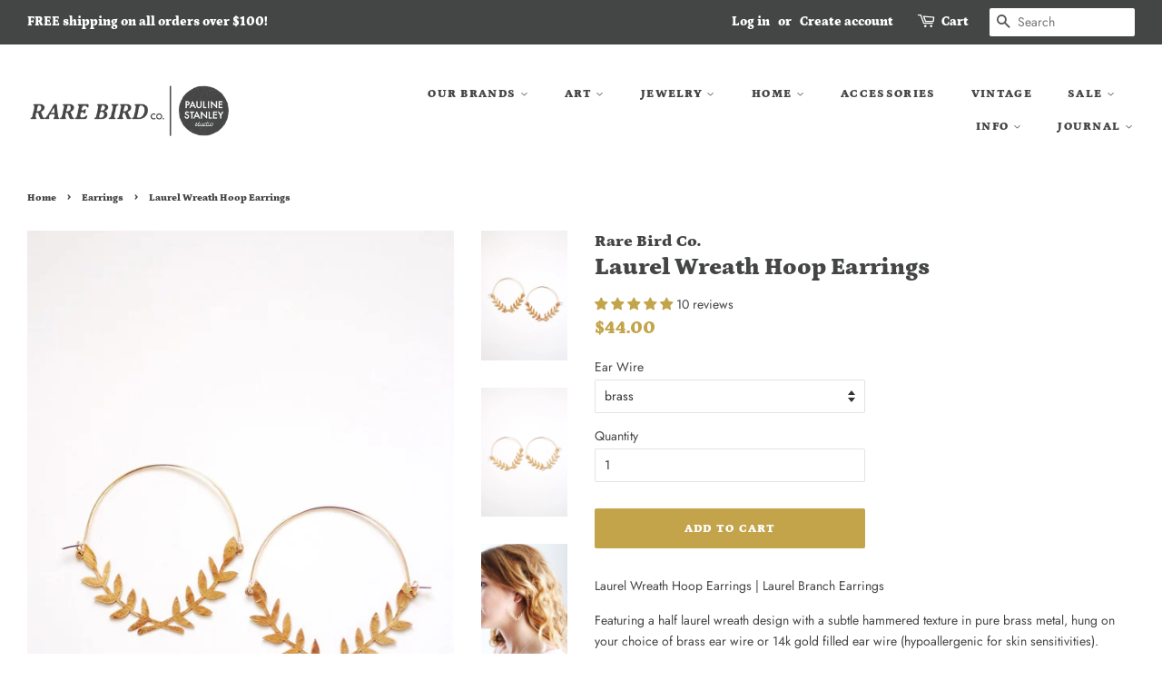

--- FILE ---
content_type: text/html; charset=utf-8
request_url: https://therarebirdco.com/collections/earrings/products/laurel-wreath-hoop-earrings-58348
body_size: 35613
content:
<!doctype html>
<!--[if lt IE 7]><html class="no-js lt-ie9 lt-ie8 lt-ie7" lang="en"> <![endif]-->
<!--[if IE 7]><html class="no-js lt-ie9 lt-ie8" lang="en"> <![endif]-->
<!--[if IE 8]><html class="no-js lt-ie9" lang="en"> <![endif]-->
<!--[if IE 9 ]><html class="ie9 no-js"> <![endif]-->
<!--[if (gt IE 9)|!(IE)]><!--> <html class="no-js"> <!--<![endif]-->
<head>
  
  <!-- Global site tag (gtag.js) - Google Ads: 771156128 -->
<script async src="https://www.googletagmanager.com/gtag/js?id=AW-771156128"></script>
<script>
  window.dataLayer = window.dataLayer || [];
  function gtag(){dataLayer.push(arguments);}
  gtag('js', new Date());

  gtag('config', 'AW-771156128');
</script>
  
  <script>
  gtag('event', 'page_view', {
    'send_to': 'AW-771156128',
    'ecomm_prodid': 'replace with value'
  });
</script>

  <!-- Basic page needs ================================================== -->
  <meta charset="utf-8">
  <meta http-equiv="X-UA-Compatible" content="IE=edge,chrome=1">

  
  <link rel="shortcut icon" href="//therarebirdco.com/cdn/shop/files/favicon_20d940f8-ae37-4fc2-940f-d74fc670dbef_32x32.png?v=1614353281" type="image/png" />
  

  <!-- Title and description ================================================== -->
  <title>
  Laurel Wreath Hoop Earrings &ndash; Pauline Stanley Studio + Rare Bird Co.
  </title>

  
  <meta name="description" content="Laurel Wreath Hoop Earrings | Laurel Branch Earrings Featuring a half laurel wreath design with a subtle hammered texture in pure brass metal, hung on your choice of brass ear wire or 14k gold filled ear wire (hypoallergenic for skin sensitivities). Designed &amp;amp; handcrafted in Richmond, VA USA ABOUT OUR METALS: *Bras">
  

  <!-- Social meta ================================================== -->
  <!-- /snippets/social-meta-tags.liquid -->




<meta property="og:site_name" content="Pauline Stanley Studio + Rare Bird Co.">
<meta property="og:url" content="https://therarebirdco.com/products/laurel-wreath-hoop-earrings-58348">
<meta property="og:title" content="Laurel Wreath Hoop Earrings">
<meta property="og:type" content="product">
<meta property="og:description" content="Laurel Wreath Hoop Earrings | Laurel Branch Earrings Featuring a half laurel wreath design with a subtle hammered texture in pure brass metal, hung on your choice of brass ear wire or 14k gold filled ear wire (hypoallergenic for skin sensitivities). Designed &amp;amp; handcrafted in Richmond, VA USA ABOUT OUR METALS: *Bras">

  <meta property="og:price:amount" content="44.00">
  <meta property="og:price:currency" content="USD">

<meta property="og:image" content="http://therarebirdco.com/cdn/shop/files/il_fullxfull.1517631447_6zdd_1200x1200.jpg?v=1732373105"><meta property="og:image" content="http://therarebirdco.com/cdn/shop/files/il_fullxfull.1517631417_nkp9_1200x1200.jpg?v=1732373105"><meta property="og:image" content="http://therarebirdco.com/cdn/shop/files/il_fullxfull.1470376488_mvm3_1200x1200.jpg?v=1732373105">
<meta property="og:image:secure_url" content="https://therarebirdco.com/cdn/shop/files/il_fullxfull.1517631447_6zdd_1200x1200.jpg?v=1732373105"><meta property="og:image:secure_url" content="https://therarebirdco.com/cdn/shop/files/il_fullxfull.1517631417_nkp9_1200x1200.jpg?v=1732373105"><meta property="og:image:secure_url" content="https://therarebirdco.com/cdn/shop/files/il_fullxfull.1470376488_mvm3_1200x1200.jpg?v=1732373105">


<meta name="twitter:card" content="summary_large_image">
<meta name="twitter:title" content="Laurel Wreath Hoop Earrings">
<meta name="twitter:description" content="Laurel Wreath Hoop Earrings | Laurel Branch Earrings Featuring a half laurel wreath design with a subtle hammered texture in pure brass metal, hung on your choice of brass ear wire or 14k gold filled ear wire (hypoallergenic for skin sensitivities). Designed &amp;amp; handcrafted in Richmond, VA USA ABOUT OUR METALS: *Bras">


  <!-- Helpers ================================================== -->
  <link rel="canonical" href="https://therarebirdco.com/products/laurel-wreath-hoop-earrings-58348">
  <meta name="viewport" content="width=device-width,initial-scale=1">
  <meta name="theme-color" content="#c3a44b">

  <!-- CSS ================================================== -->
  <link href="//therarebirdco.com/cdn/shop/t/2/assets/timber.scss.css?v=69941121782996234381766542424" rel="stylesheet" type="text/css" media="all" />
  <link href="//therarebirdco.com/cdn/shop/t/2/assets/theme.scss.css?v=60769032349377608891766542424" rel="stylesheet" type="text/css" media="all" />

  <script>
    window.theme = window.theme || {};

    var theme = {
      strings: {
        addToCart: "Add to Cart",
        soldOut: "Sold Out",
        unavailable: "Unavailable",
        zoomClose: "Close (Esc)",
        zoomPrev: "Previous (Left arrow key)",
        zoomNext: "Next (Right arrow key)",
        addressError: "Error looking up that address",
        addressNoResults: "No results for that address",
        addressQueryLimit: "You have exceeded the Google API usage limit. Consider upgrading to a \u003ca href=\"https:\/\/developers.google.com\/maps\/premium\/usage-limits\"\u003ePremium Plan\u003c\/a\u003e.",
        authError: "There was a problem authenticating your Google Maps API Key."
      },
      settings: {
        // Adding some settings to allow the editor to update correctly when they are changed
        enableWideLayout: true,
        typeAccentTransform: true,
        typeAccentSpacing: true,
        baseFontSize: '14px',
        headerBaseFontSize: '26px',
        accentFontSize: '13px'
      },
      variables: {
        mediaQueryMedium: 'screen and (max-width: 768px)',
        bpSmall: false
      },
      moneyFormat: "${{amount}}"
    }

    document.documentElement.className = document.documentElement.className.replace('no-js', 'supports-js');
  </script>

  <!-- Header hook for plugins ================================================== -->
  <script>window.performance && window.performance.mark && window.performance.mark('shopify.content_for_header.start');</script><meta name="google-site-verification" content="sJIXxI08DOF834cAwHPXUdqQmFQXbSQ7c8E_nM9AAPE">
<meta name="google-site-verification" content="bKbyQhQKz4HTHupqCuf4KcloqDTj5djiu-gce3KeqHo">
<meta name="google-site-verification" content="9yjKJGJ-4lAswcZk5z0fbqI3Fkj9KzrKJW2Cg3Nfw6M">
<meta name="facebook-domain-verification" content="qiok1tvt1k76ksu9fzdy1rxahg6ga4">
<meta name="facebook-domain-verification" content="ylksophfn1e3j6j6uwolsektynwast">
<meta id="shopify-digital-wallet" name="shopify-digital-wallet" content="/10429497402/digital_wallets/dialog">
<meta name="shopify-checkout-api-token" content="04f53b8d7a913b694b4eff0d7a36b185">
<meta id="in-context-paypal-metadata" data-shop-id="10429497402" data-venmo-supported="false" data-environment="production" data-locale="en_US" data-paypal-v4="true" data-currency="USD">
<link rel="alternate" type="application/json+oembed" href="https://therarebirdco.com/products/laurel-wreath-hoop-earrings-58348.oembed">
<script async="async" src="/checkouts/internal/preloads.js?locale=en-US"></script>
<link rel="preconnect" href="https://shop.app" crossorigin="anonymous">
<script async="async" src="https://shop.app/checkouts/internal/preloads.js?locale=en-US&shop_id=10429497402" crossorigin="anonymous"></script>
<script id="apple-pay-shop-capabilities" type="application/json">{"shopId":10429497402,"countryCode":"US","currencyCode":"USD","merchantCapabilities":["supports3DS"],"merchantId":"gid:\/\/shopify\/Shop\/10429497402","merchantName":"Pauline Stanley Studio + Rare Bird Co.","requiredBillingContactFields":["postalAddress","email"],"requiredShippingContactFields":["postalAddress","email"],"shippingType":"shipping","supportedNetworks":["visa","masterCard","amex","discover","elo","jcb"],"total":{"type":"pending","label":"Pauline Stanley Studio + Rare Bird Co.","amount":"1.00"},"shopifyPaymentsEnabled":true,"supportsSubscriptions":true}</script>
<script id="shopify-features" type="application/json">{"accessToken":"04f53b8d7a913b694b4eff0d7a36b185","betas":["rich-media-storefront-analytics"],"domain":"therarebirdco.com","predictiveSearch":true,"shopId":10429497402,"locale":"en"}</script>
<script>var Shopify = Shopify || {};
Shopify.shop = "rare-bird-designs.myshopify.com";
Shopify.locale = "en";
Shopify.currency = {"active":"USD","rate":"1.0"};
Shopify.country = "US";
Shopify.theme = {"name":"Minimal","id":35646242874,"schema_name":"Minimal","schema_version":"7.0.0","theme_store_id":380,"role":"main"};
Shopify.theme.handle = "null";
Shopify.theme.style = {"id":null,"handle":null};
Shopify.cdnHost = "therarebirdco.com/cdn";
Shopify.routes = Shopify.routes || {};
Shopify.routes.root = "/";</script>
<script type="module">!function(o){(o.Shopify=o.Shopify||{}).modules=!0}(window);</script>
<script>!function(o){function n(){var o=[];function n(){o.push(Array.prototype.slice.apply(arguments))}return n.q=o,n}var t=o.Shopify=o.Shopify||{};t.loadFeatures=n(),t.autoloadFeatures=n()}(window);</script>
<script>
  window.ShopifyPay = window.ShopifyPay || {};
  window.ShopifyPay.apiHost = "shop.app\/pay";
  window.ShopifyPay.redirectState = null;
</script>
<script id="shop-js-analytics" type="application/json">{"pageType":"product"}</script>
<script defer="defer" async type="module" src="//therarebirdco.com/cdn/shopifycloud/shop-js/modules/v2/client.init-shop-cart-sync_C5BV16lS.en.esm.js"></script>
<script defer="defer" async type="module" src="//therarebirdco.com/cdn/shopifycloud/shop-js/modules/v2/chunk.common_CygWptCX.esm.js"></script>
<script type="module">
  await import("//therarebirdco.com/cdn/shopifycloud/shop-js/modules/v2/client.init-shop-cart-sync_C5BV16lS.en.esm.js");
await import("//therarebirdco.com/cdn/shopifycloud/shop-js/modules/v2/chunk.common_CygWptCX.esm.js");

  window.Shopify.SignInWithShop?.initShopCartSync?.({"fedCMEnabled":true,"windoidEnabled":true});

</script>
<script>
  window.Shopify = window.Shopify || {};
  if (!window.Shopify.featureAssets) window.Shopify.featureAssets = {};
  window.Shopify.featureAssets['shop-js'] = {"shop-cart-sync":["modules/v2/client.shop-cart-sync_ZFArdW7E.en.esm.js","modules/v2/chunk.common_CygWptCX.esm.js"],"init-fed-cm":["modules/v2/client.init-fed-cm_CmiC4vf6.en.esm.js","modules/v2/chunk.common_CygWptCX.esm.js"],"shop-button":["modules/v2/client.shop-button_tlx5R9nI.en.esm.js","modules/v2/chunk.common_CygWptCX.esm.js"],"shop-cash-offers":["modules/v2/client.shop-cash-offers_DOA2yAJr.en.esm.js","modules/v2/chunk.common_CygWptCX.esm.js","modules/v2/chunk.modal_D71HUcav.esm.js"],"init-windoid":["modules/v2/client.init-windoid_sURxWdc1.en.esm.js","modules/v2/chunk.common_CygWptCX.esm.js"],"shop-toast-manager":["modules/v2/client.shop-toast-manager_ClPi3nE9.en.esm.js","modules/v2/chunk.common_CygWptCX.esm.js"],"init-shop-email-lookup-coordinator":["modules/v2/client.init-shop-email-lookup-coordinator_B8hsDcYM.en.esm.js","modules/v2/chunk.common_CygWptCX.esm.js"],"init-shop-cart-sync":["modules/v2/client.init-shop-cart-sync_C5BV16lS.en.esm.js","modules/v2/chunk.common_CygWptCX.esm.js"],"avatar":["modules/v2/client.avatar_BTnouDA3.en.esm.js"],"pay-button":["modules/v2/client.pay-button_FdsNuTd3.en.esm.js","modules/v2/chunk.common_CygWptCX.esm.js"],"init-customer-accounts":["modules/v2/client.init-customer-accounts_DxDtT_ad.en.esm.js","modules/v2/client.shop-login-button_C5VAVYt1.en.esm.js","modules/v2/chunk.common_CygWptCX.esm.js","modules/v2/chunk.modal_D71HUcav.esm.js"],"init-shop-for-new-customer-accounts":["modules/v2/client.init-shop-for-new-customer-accounts_ChsxoAhi.en.esm.js","modules/v2/client.shop-login-button_C5VAVYt1.en.esm.js","modules/v2/chunk.common_CygWptCX.esm.js","modules/v2/chunk.modal_D71HUcav.esm.js"],"shop-login-button":["modules/v2/client.shop-login-button_C5VAVYt1.en.esm.js","modules/v2/chunk.common_CygWptCX.esm.js","modules/v2/chunk.modal_D71HUcav.esm.js"],"init-customer-accounts-sign-up":["modules/v2/client.init-customer-accounts-sign-up_CPSyQ0Tj.en.esm.js","modules/v2/client.shop-login-button_C5VAVYt1.en.esm.js","modules/v2/chunk.common_CygWptCX.esm.js","modules/v2/chunk.modal_D71HUcav.esm.js"],"shop-follow-button":["modules/v2/client.shop-follow-button_Cva4Ekp9.en.esm.js","modules/v2/chunk.common_CygWptCX.esm.js","modules/v2/chunk.modal_D71HUcav.esm.js"],"checkout-modal":["modules/v2/client.checkout-modal_BPM8l0SH.en.esm.js","modules/v2/chunk.common_CygWptCX.esm.js","modules/v2/chunk.modal_D71HUcav.esm.js"],"lead-capture":["modules/v2/client.lead-capture_Bi8yE_yS.en.esm.js","modules/v2/chunk.common_CygWptCX.esm.js","modules/v2/chunk.modal_D71HUcav.esm.js"],"shop-login":["modules/v2/client.shop-login_D6lNrXab.en.esm.js","modules/v2/chunk.common_CygWptCX.esm.js","modules/v2/chunk.modal_D71HUcav.esm.js"],"payment-terms":["modules/v2/client.payment-terms_CZxnsJam.en.esm.js","modules/v2/chunk.common_CygWptCX.esm.js","modules/v2/chunk.modal_D71HUcav.esm.js"]};
</script>
<script>(function() {
  var isLoaded = false;
  function asyncLoad() {
    if (isLoaded) return;
    isLoaded = true;
    var urls = ["\/\/cdn.shopify.com\/proxy\/213427f57326eb2eef79be2ff1a55a88c5ae5619bcc55be519fccb96128a19d8\/api.goaffpro.com\/loader.js?shop=rare-bird-designs.myshopify.com\u0026sp-cache-control=cHVibGljLCBtYXgtYWdlPTkwMA","https:\/\/cdn.nfcube.com\/instafeed-4612d9f7fb66540c0426bb8cb72c16c5.js?shop=rare-bird-designs.myshopify.com","https:\/\/a.mailmunch.co\/widgets\/site-879909-d066e0aba4753c206a63ee2773a0eb4c4d5c5f2c.js?shop=rare-bird-designs.myshopify.com"];
    for (var i = 0; i < urls.length; i++) {
      var s = document.createElement('script');
      s.type = 'text/javascript';
      s.async = true;
      s.src = urls[i];
      var x = document.getElementsByTagName('script')[0];
      x.parentNode.insertBefore(s, x);
    }
  };
  if(window.attachEvent) {
    window.attachEvent('onload', asyncLoad);
  } else {
    window.addEventListener('load', asyncLoad, false);
  }
})();</script>
<script id="__st">var __st={"a":10429497402,"offset":-18000,"reqid":"a0d59060-9f44-40b5-bc7f-f5dda8bed829-1768692140","pageurl":"therarebirdco.com\/collections\/earrings\/products\/laurel-wreath-hoop-earrings-58348","u":"36527c0c29a1","p":"product","rtyp":"product","rid":1416161099834};</script>
<script>window.ShopifyPaypalV4VisibilityTracking = true;</script>
<script id="captcha-bootstrap">!function(){'use strict';const t='contact',e='account',n='new_comment',o=[[t,t],['blogs',n],['comments',n],[t,'customer']],c=[[e,'customer_login'],[e,'guest_login'],[e,'recover_customer_password'],[e,'create_customer']],r=t=>t.map((([t,e])=>`form[action*='/${t}']:not([data-nocaptcha='true']) input[name='form_type'][value='${e}']`)).join(','),a=t=>()=>t?[...document.querySelectorAll(t)].map((t=>t.form)):[];function s(){const t=[...o],e=r(t);return a(e)}const i='password',u='form_key',d=['recaptcha-v3-token','g-recaptcha-response','h-captcha-response',i],f=()=>{try{return window.sessionStorage}catch{return}},m='__shopify_v',_=t=>t.elements[u];function p(t,e,n=!1){try{const o=window.sessionStorage,c=JSON.parse(o.getItem(e)),{data:r}=function(t){const{data:e,action:n}=t;return t[m]||n?{data:e,action:n}:{data:t,action:n}}(c);for(const[e,n]of Object.entries(r))t.elements[e]&&(t.elements[e].value=n);n&&o.removeItem(e)}catch(o){console.error('form repopulation failed',{error:o})}}const l='form_type',E='cptcha';function T(t){t.dataset[E]=!0}const w=window,h=w.document,L='Shopify',v='ce_forms',y='captcha';let A=!1;((t,e)=>{const n=(g='f06e6c50-85a8-45c8-87d0-21a2b65856fe',I='https://cdn.shopify.com/shopifycloud/storefront-forms-hcaptcha/ce_storefront_forms_captcha_hcaptcha.v1.5.2.iife.js',D={infoText:'Protected by hCaptcha',privacyText:'Privacy',termsText:'Terms'},(t,e,n)=>{const o=w[L][v],c=o.bindForm;if(c)return c(t,g,e,D).then(n);var r;o.q.push([[t,g,e,D],n]),r=I,A||(h.body.append(Object.assign(h.createElement('script'),{id:'captcha-provider',async:!0,src:r})),A=!0)});var g,I,D;w[L]=w[L]||{},w[L][v]=w[L][v]||{},w[L][v].q=[],w[L][y]=w[L][y]||{},w[L][y].protect=function(t,e){n(t,void 0,e),T(t)},Object.freeze(w[L][y]),function(t,e,n,w,h,L){const[v,y,A,g]=function(t,e,n){const i=e?o:[],u=t?c:[],d=[...i,...u],f=r(d),m=r(i),_=r(d.filter((([t,e])=>n.includes(e))));return[a(f),a(m),a(_),s()]}(w,h,L),I=t=>{const e=t.target;return e instanceof HTMLFormElement?e:e&&e.form},D=t=>v().includes(t);t.addEventListener('submit',(t=>{const e=I(t);if(!e)return;const n=D(e)&&!e.dataset.hcaptchaBound&&!e.dataset.recaptchaBound,o=_(e),c=g().includes(e)&&(!o||!o.value);(n||c)&&t.preventDefault(),c&&!n&&(function(t){try{if(!f())return;!function(t){const e=f();if(!e)return;const n=_(t);if(!n)return;const o=n.value;o&&e.removeItem(o)}(t);const e=Array.from(Array(32),(()=>Math.random().toString(36)[2])).join('');!function(t,e){_(t)||t.append(Object.assign(document.createElement('input'),{type:'hidden',name:u})),t.elements[u].value=e}(t,e),function(t,e){const n=f();if(!n)return;const o=[...t.querySelectorAll(`input[type='${i}']`)].map((({name:t})=>t)),c=[...d,...o],r={};for(const[a,s]of new FormData(t).entries())c.includes(a)||(r[a]=s);n.setItem(e,JSON.stringify({[m]:1,action:t.action,data:r}))}(t,e)}catch(e){console.error('failed to persist form',e)}}(e),e.submit())}));const S=(t,e)=>{t&&!t.dataset[E]&&(n(t,e.some((e=>e===t))),T(t))};for(const o of['focusin','change'])t.addEventListener(o,(t=>{const e=I(t);D(e)&&S(e,y())}));const B=e.get('form_key'),M=e.get(l),P=B&&M;t.addEventListener('DOMContentLoaded',(()=>{const t=y();if(P)for(const e of t)e.elements[l].value===M&&p(e,B);[...new Set([...A(),...v().filter((t=>'true'===t.dataset.shopifyCaptcha))])].forEach((e=>S(e,t)))}))}(h,new URLSearchParams(w.location.search),n,t,e,['guest_login'])})(!0,!0)}();</script>
<script integrity="sha256-4kQ18oKyAcykRKYeNunJcIwy7WH5gtpwJnB7kiuLZ1E=" data-source-attribution="shopify.loadfeatures" defer="defer" src="//therarebirdco.com/cdn/shopifycloud/storefront/assets/storefront/load_feature-a0a9edcb.js" crossorigin="anonymous"></script>
<script crossorigin="anonymous" defer="defer" src="//therarebirdco.com/cdn/shopifycloud/storefront/assets/shopify_pay/storefront-65b4c6d7.js?v=20250812"></script>
<script data-source-attribution="shopify.dynamic_checkout.dynamic.init">var Shopify=Shopify||{};Shopify.PaymentButton=Shopify.PaymentButton||{isStorefrontPortableWallets:!0,init:function(){window.Shopify.PaymentButton.init=function(){};var t=document.createElement("script");t.src="https://therarebirdco.com/cdn/shopifycloud/portable-wallets/latest/portable-wallets.en.js",t.type="module",document.head.appendChild(t)}};
</script>
<script data-source-attribution="shopify.dynamic_checkout.buyer_consent">
  function portableWalletsHideBuyerConsent(e){var t=document.getElementById("shopify-buyer-consent"),n=document.getElementById("shopify-subscription-policy-button");t&&n&&(t.classList.add("hidden"),t.setAttribute("aria-hidden","true"),n.removeEventListener("click",e))}function portableWalletsShowBuyerConsent(e){var t=document.getElementById("shopify-buyer-consent"),n=document.getElementById("shopify-subscription-policy-button");t&&n&&(t.classList.remove("hidden"),t.removeAttribute("aria-hidden"),n.addEventListener("click",e))}window.Shopify?.PaymentButton&&(window.Shopify.PaymentButton.hideBuyerConsent=portableWalletsHideBuyerConsent,window.Shopify.PaymentButton.showBuyerConsent=portableWalletsShowBuyerConsent);
</script>
<script data-source-attribution="shopify.dynamic_checkout.cart.bootstrap">document.addEventListener("DOMContentLoaded",(function(){function t(){return document.querySelector("shopify-accelerated-checkout-cart, shopify-accelerated-checkout")}if(t())Shopify.PaymentButton.init();else{new MutationObserver((function(e,n){t()&&(Shopify.PaymentButton.init(),n.disconnect())})).observe(document.body,{childList:!0,subtree:!0})}}));
</script>
<link id="shopify-accelerated-checkout-styles" rel="stylesheet" media="screen" href="https://therarebirdco.com/cdn/shopifycloud/portable-wallets/latest/accelerated-checkout-backwards-compat.css" crossorigin="anonymous">
<style id="shopify-accelerated-checkout-cart">
        #shopify-buyer-consent {
  margin-top: 1em;
  display: inline-block;
  width: 100%;
}

#shopify-buyer-consent.hidden {
  display: none;
}

#shopify-subscription-policy-button {
  background: none;
  border: none;
  padding: 0;
  text-decoration: underline;
  font-size: inherit;
  cursor: pointer;
}

#shopify-subscription-policy-button::before {
  box-shadow: none;
}

      </style>

<script>window.performance && window.performance.mark && window.performance.mark('shopify.content_for_header.end');</script>

  
<!--[if lt IE 9]>
<script src="//cdnjs.cloudflare.com/ajax/libs/html5shiv/3.7.2/html5shiv.min.js" type="text/javascript"></script>
<![endif]-->


  <script src="//therarebirdco.com/cdn/shop/t/2/assets/jquery-2.2.3.min.js?v=58211863146907186831528210089" type="text/javascript"></script>

  <!--[if (gt IE 9)|!(IE)]><!--><script src="//therarebirdco.com/cdn/shop/t/2/assets/lazysizes.min.js?v=177476512571513845041528210089" async="async"></script><!--<![endif]-->
  <!--[if lte IE 9]><script src="//therarebirdco.com/cdn/shop/t/2/assets/lazysizes.min.js?v=177476512571513845041528210089"></script><![endif]-->

  
  
<meta name="p:domain_verify" content="1a733809dd1f4dc7bb0c29f842bc0400"/>

  
  
  
  
  
  




<!-- BEGIN app block: shopify://apps/judge-me-reviews/blocks/judgeme_core/61ccd3b1-a9f2-4160-9fe9-4fec8413e5d8 --><!-- Start of Judge.me Core -->






<link rel="dns-prefetch" href="https://cdnwidget.judge.me">
<link rel="dns-prefetch" href="https://cdn.judge.me">
<link rel="dns-prefetch" href="https://cdn1.judge.me">
<link rel="dns-prefetch" href="https://api.judge.me">

<script data-cfasync='false' class='jdgm-settings-script'>window.jdgmSettings={"pagination":5,"disable_web_reviews":false,"badge_no_review_text":"No reviews","badge_n_reviews_text":"{{ n }} review/reviews","badge_star_color":"#c3a44b","hide_badge_preview_if_no_reviews":true,"badge_hide_text":false,"enforce_center_preview_badge":false,"widget_title":"Customer Reviews","widget_open_form_text":"Write a review","widget_close_form_text":"Cancel review","widget_refresh_page_text":"Refresh page","widget_summary_text":"Based on {{ number_of_reviews }} review/reviews","widget_no_review_text":"Be the first to write a review","widget_name_field_text":"Display name","widget_verified_name_field_text":"Verified Name (public)","widget_name_placeholder_text":"Display name","widget_required_field_error_text":"This field is required.","widget_email_field_text":"Email address","widget_verified_email_field_text":"Verified Email (private, can not be edited)","widget_email_placeholder_text":"Your email address","widget_email_field_error_text":"Please enter a valid email address.","widget_rating_field_text":"Rating","widget_review_title_field_text":"Review Title","widget_review_title_placeholder_text":"Give your review a title","widget_review_body_field_text":"Review content","widget_review_body_placeholder_text":"Start writing here...","widget_pictures_field_text":"Picture/Video (optional)","widget_submit_review_text":"Submit Review","widget_submit_verified_review_text":"Submit Verified Review","widget_submit_success_msg_with_auto_publish":"Thank you! Please refresh the page in a few moments to see your review. You can remove or edit your review by logging into \u003ca href='https://judge.me/login' target='_blank' rel='nofollow noopener'\u003eJudge.me\u003c/a\u003e","widget_submit_success_msg_no_auto_publish":"Thank you! Your review will be published as soon as it is approved by the shop admin. You can remove or edit your review by logging into \u003ca href='https://judge.me/login' target='_blank' rel='nofollow noopener'\u003eJudge.me\u003c/a\u003e","widget_show_default_reviews_out_of_total_text":"Showing {{ n_reviews_shown }} out of {{ n_reviews }} reviews.","widget_show_all_link_text":"Show all","widget_show_less_link_text":"Show less","widget_author_said_text":"{{ reviewer_name }} said:","widget_days_text":"{{ n }} days ago","widget_weeks_text":"{{ n }} week/weeks ago","widget_months_text":"{{ n }} month/months ago","widget_years_text":"{{ n }} year/years ago","widget_yesterday_text":"Yesterday","widget_today_text":"Today","widget_replied_text":"\u003e\u003e {{ shop_name }} replied:","widget_read_more_text":"Read more","widget_reviewer_name_as_initial":"","widget_rating_filter_color":"#fbcd0a","widget_rating_filter_see_all_text":"See all reviews","widget_sorting_most_recent_text":"Most Recent","widget_sorting_highest_rating_text":"Highest Rating","widget_sorting_lowest_rating_text":"Lowest Rating","widget_sorting_with_pictures_text":"Only Pictures","widget_sorting_most_helpful_text":"Most Helpful","widget_open_question_form_text":"Ask a question","widget_reviews_subtab_text":"Reviews","widget_questions_subtab_text":"Questions","widget_question_label_text":"Question","widget_answer_label_text":"Answer","widget_question_placeholder_text":"Write your question here","widget_submit_question_text":"Submit Question","widget_question_submit_success_text":"Thank you for your question! We will notify you once it gets answered.","widget_star_color":"#c3a44b","verified_badge_text":"Verified","verified_badge_bg_color":"","verified_badge_text_color":"","verified_badge_placement":"left-of-reviewer-name","widget_review_max_height":"","widget_hide_border":false,"widget_social_share":false,"widget_thumb":false,"widget_review_location_show":false,"widget_location_format":"","all_reviews_include_out_of_store_products":true,"all_reviews_out_of_store_text":"(out of store)","all_reviews_pagination":100,"all_reviews_product_name_prefix_text":"about","enable_review_pictures":true,"enable_question_anwser":false,"widget_theme":"default","review_date_format":"mm/dd/yyyy","default_sort_method":"most-recent","widget_product_reviews_subtab_text":"Product Reviews","widget_shop_reviews_subtab_text":"Shop Reviews","widget_other_products_reviews_text":"Reviews for other products","widget_store_reviews_subtab_text":"Store reviews","widget_no_store_reviews_text":"This store hasn't received any reviews yet","widget_web_restriction_product_reviews_text":"This product hasn't received any reviews yet","widget_no_items_text":"No items found","widget_show_more_text":"Show more","widget_write_a_store_review_text":"Write a Store Review","widget_other_languages_heading":"Reviews in Other Languages","widget_translate_review_text":"Translate review to {{ language }}","widget_translating_review_text":"Translating...","widget_show_original_translation_text":"Show original ({{ language }})","widget_translate_review_failed_text":"Review couldn't be translated.","widget_translate_review_retry_text":"Retry","widget_translate_review_try_again_later_text":"Try again later","show_product_url_for_grouped_product":false,"widget_sorting_pictures_first_text":"Pictures First","show_pictures_on_all_rev_page_mobile":false,"show_pictures_on_all_rev_page_desktop":false,"floating_tab_hide_mobile_install_preference":false,"floating_tab_button_name":"★ Reviews","floating_tab_title":"Let customers speak for us","floating_tab_button_color":"","floating_tab_button_background_color":"","floating_tab_url":"","floating_tab_url_enabled":false,"floating_tab_tab_style":"text","all_reviews_text_badge_text":"Customers rate us {{ shop.metafields.judgeme.all_reviews_rating | round: 1 }}/5 based on {{ shop.metafields.judgeme.all_reviews_count }} reviews.","all_reviews_text_badge_text_branded_style":"{{ shop.metafields.judgeme.all_reviews_rating | round: 1 }} out of 5 stars based on {{ shop.metafields.judgeme.all_reviews_count }} reviews","is_all_reviews_text_badge_a_link":false,"show_stars_for_all_reviews_text_badge":false,"all_reviews_text_badge_url":"","all_reviews_text_style":"branded","all_reviews_text_color_style":"judgeme_brand_color","all_reviews_text_color":"#108474","all_reviews_text_show_jm_brand":true,"featured_carousel_show_header":true,"featured_carousel_title":"Let customers speak for us","testimonials_carousel_title":"Customers are saying","videos_carousel_title":"Real customer stories","cards_carousel_title":"Customers are saying","featured_carousel_count_text":"from {{ n }} reviews","featured_carousel_add_link_to_all_reviews_page":false,"featured_carousel_url":"","featured_carousel_show_images":true,"featured_carousel_autoslide_interval":5,"featured_carousel_arrows_on_the_sides":false,"featured_carousel_height":250,"featured_carousel_width":80,"featured_carousel_image_size":0,"featured_carousel_image_height":250,"featured_carousel_arrow_color":"#eeeeee","verified_count_badge_style":"branded","verified_count_badge_orientation":"horizontal","verified_count_badge_color_style":"judgeme_brand_color","verified_count_badge_color":"#108474","is_verified_count_badge_a_link":false,"verified_count_badge_url":"","verified_count_badge_show_jm_brand":true,"widget_rating_preset_default":5,"widget_first_sub_tab":"product-reviews","widget_show_histogram":true,"widget_histogram_use_custom_color":false,"widget_pagination_use_custom_color":false,"widget_star_use_custom_color":true,"widget_verified_badge_use_custom_color":false,"widget_write_review_use_custom_color":false,"picture_reminder_submit_button":"Upload Pictures","enable_review_videos":false,"mute_video_by_default":false,"widget_sorting_videos_first_text":"Videos First","widget_review_pending_text":"Pending","featured_carousel_items_for_large_screen":3,"social_share_options_order":"Facebook,Twitter","remove_microdata_snippet":false,"disable_json_ld":false,"enable_json_ld_products":false,"preview_badge_show_question_text":false,"preview_badge_no_question_text":"No questions","preview_badge_n_question_text":"{{ number_of_questions }} question/questions","qa_badge_show_icon":false,"qa_badge_position":"same-row","remove_judgeme_branding":false,"widget_add_search_bar":false,"widget_search_bar_placeholder":"Search","widget_sorting_verified_only_text":"Verified only","featured_carousel_theme":"default","featured_carousel_show_rating":true,"featured_carousel_show_title":true,"featured_carousel_show_body":true,"featured_carousel_show_date":false,"featured_carousel_show_reviewer":true,"featured_carousel_show_product":false,"featured_carousel_header_background_color":"#108474","featured_carousel_header_text_color":"#ffffff","featured_carousel_name_product_separator":"reviewed","featured_carousel_full_star_background":"#108474","featured_carousel_empty_star_background":"#dadada","featured_carousel_vertical_theme_background":"#f9fafb","featured_carousel_verified_badge_enable":true,"featured_carousel_verified_badge_color":"#108474","featured_carousel_border_style":"round","featured_carousel_review_line_length_limit":3,"featured_carousel_more_reviews_button_text":"Read more reviews","featured_carousel_view_product_button_text":"View product","all_reviews_page_load_reviews_on":"scroll","all_reviews_page_load_more_text":"Load More Reviews","disable_fb_tab_reviews":false,"enable_ajax_cdn_cache":false,"widget_advanced_speed_features":5,"widget_public_name_text":"displayed publicly like","default_reviewer_name":"John Smith","default_reviewer_name_has_non_latin":true,"widget_reviewer_anonymous":"Anonymous","medals_widget_title":"Judge.me Review Medals","medals_widget_background_color":"#f9fafb","medals_widget_position":"footer_all_pages","medals_widget_border_color":"#f9fafb","medals_widget_verified_text_position":"left","medals_widget_use_monochromatic_version":false,"medals_widget_elements_color":"#108474","show_reviewer_avatar":true,"widget_invalid_yt_video_url_error_text":"Not a YouTube video URL","widget_max_length_field_error_text":"Please enter no more than {0} characters.","widget_show_country_flag":false,"widget_show_collected_via_shop_app":true,"widget_verified_by_shop_badge_style":"light","widget_verified_by_shop_text":"Verified by Shop","widget_show_photo_gallery":false,"widget_load_with_code_splitting":true,"widget_ugc_install_preference":false,"widget_ugc_title":"Made by us, Shared by you","widget_ugc_subtitle":"Tag us to see your picture featured in our page","widget_ugc_arrows_color":"#ffffff","widget_ugc_primary_button_text":"Buy Now","widget_ugc_primary_button_background_color":"#108474","widget_ugc_primary_button_text_color":"#ffffff","widget_ugc_primary_button_border_width":"0","widget_ugc_primary_button_border_style":"none","widget_ugc_primary_button_border_color":"#108474","widget_ugc_primary_button_border_radius":"25","widget_ugc_secondary_button_text":"Load More","widget_ugc_secondary_button_background_color":"#ffffff","widget_ugc_secondary_button_text_color":"#108474","widget_ugc_secondary_button_border_width":"2","widget_ugc_secondary_button_border_style":"solid","widget_ugc_secondary_button_border_color":"#108474","widget_ugc_secondary_button_border_radius":"25","widget_ugc_reviews_button_text":"View Reviews","widget_ugc_reviews_button_background_color":"#ffffff","widget_ugc_reviews_button_text_color":"#108474","widget_ugc_reviews_button_border_width":"2","widget_ugc_reviews_button_border_style":"solid","widget_ugc_reviews_button_border_color":"#108474","widget_ugc_reviews_button_border_radius":"25","widget_ugc_reviews_button_link_to":"judgeme-reviews-page","widget_ugc_show_post_date":true,"widget_ugc_max_width":"800","widget_rating_metafield_value_type":true,"widget_primary_color":"#c3a44b","widget_enable_secondary_color":false,"widget_secondary_color":"#edf5f5","widget_summary_average_rating_text":"{{ average_rating }} out of 5","widget_media_grid_title":"Customer photos \u0026 videos","widget_media_grid_see_more_text":"See more","widget_round_style":false,"widget_show_product_medals":true,"widget_verified_by_judgeme_text":"Verified by Judge.me","widget_show_store_medals":true,"widget_verified_by_judgeme_text_in_store_medals":"Verified by Judge.me","widget_media_field_exceed_quantity_message":"Sorry, we can only accept {{ max_media }} for one review.","widget_media_field_exceed_limit_message":"{{ file_name }} is too large, please select a {{ media_type }} less than {{ size_limit }}MB.","widget_review_submitted_text":"Review Submitted!","widget_question_submitted_text":"Question Submitted!","widget_close_form_text_question":"Cancel","widget_write_your_answer_here_text":"Write your answer here","widget_enabled_branded_link":true,"widget_show_collected_by_judgeme":true,"widget_reviewer_name_color":"","widget_write_review_text_color":"","widget_write_review_bg_color":"","widget_collected_by_judgeme_text":"collected by Judge.me","widget_pagination_type":"standard","widget_load_more_text":"Load More","widget_load_more_color":"#108474","widget_full_review_text":"Full Review","widget_read_more_reviews_text":"Read More Reviews","widget_read_questions_text":"Read Questions","widget_questions_and_answers_text":"Questions \u0026 Answers","widget_verified_by_text":"Verified by","widget_verified_text":"Verified","widget_number_of_reviews_text":"{{ number_of_reviews }} reviews","widget_back_button_text":"Back","widget_next_button_text":"Next","widget_custom_forms_filter_button":"Filters","custom_forms_style":"horizontal","widget_show_review_information":false,"how_reviews_are_collected":"How reviews are collected?","widget_show_review_keywords":false,"widget_gdpr_statement":"How we use your data: We'll only contact you about the review you left, and only if necessary. By submitting your review, you agree to Judge.me's \u003ca href='https://judge.me/terms' target='_blank' rel='nofollow noopener'\u003eterms\u003c/a\u003e, \u003ca href='https://judge.me/privacy' target='_blank' rel='nofollow noopener'\u003eprivacy\u003c/a\u003e and \u003ca href='https://judge.me/content-policy' target='_blank' rel='nofollow noopener'\u003econtent\u003c/a\u003e policies.","widget_multilingual_sorting_enabled":false,"widget_translate_review_content_enabled":false,"widget_translate_review_content_method":"manual","popup_widget_review_selection":"automatically_with_pictures","popup_widget_round_border_style":true,"popup_widget_show_title":true,"popup_widget_show_body":true,"popup_widget_show_reviewer":false,"popup_widget_show_product":true,"popup_widget_show_pictures":true,"popup_widget_use_review_picture":true,"popup_widget_show_on_home_page":true,"popup_widget_show_on_product_page":true,"popup_widget_show_on_collection_page":true,"popup_widget_show_on_cart_page":true,"popup_widget_position":"bottom_left","popup_widget_first_review_delay":5,"popup_widget_duration":5,"popup_widget_interval":5,"popup_widget_review_count":5,"popup_widget_hide_on_mobile":true,"review_snippet_widget_round_border_style":true,"review_snippet_widget_card_color":"#FFFFFF","review_snippet_widget_slider_arrows_background_color":"#FFFFFF","review_snippet_widget_slider_arrows_color":"#000000","review_snippet_widget_star_color":"#108474","show_product_variant":false,"all_reviews_product_variant_label_text":"Variant: ","widget_show_verified_branding":true,"widget_ai_summary_title":"Customers say","widget_ai_summary_disclaimer":"AI-powered review summary based on recent customer reviews","widget_show_ai_summary":false,"widget_show_ai_summary_bg":false,"widget_show_review_title_input":true,"redirect_reviewers_invited_via_email":"review_widget","request_store_review_after_product_review":false,"request_review_other_products_in_order":false,"review_form_color_scheme":"default","review_form_corner_style":"square","review_form_star_color":{},"review_form_text_color":"#333333","review_form_background_color":"#ffffff","review_form_field_background_color":"#fafafa","review_form_button_color":{},"review_form_button_text_color":"#ffffff","review_form_modal_overlay_color":"#000000","review_content_screen_title_text":"How would you rate this product?","review_content_introduction_text":"We would love it if you would share a bit about your experience.","store_review_form_title_text":"How would you rate this store?","store_review_form_introduction_text":"We would love it if you would share a bit about your experience.","show_review_guidance_text":true,"one_star_review_guidance_text":"Poor","five_star_review_guidance_text":"Great","customer_information_screen_title_text":"About you","customer_information_introduction_text":"Please tell us more about you.","custom_questions_screen_title_text":"Your experience in more detail","custom_questions_introduction_text":"Here are a few questions to help us understand more about your experience.","review_submitted_screen_title_text":"Thanks for your review!","review_submitted_screen_thank_you_text":"We are processing it and it will appear on the store soon.","review_submitted_screen_email_verification_text":"Please confirm your email by clicking the link we just sent you. This helps us keep reviews authentic.","review_submitted_request_store_review_text":"Would you like to share your experience of shopping with us?","review_submitted_review_other_products_text":"Would you like to review these products?","store_review_screen_title_text":"Would you like to share your experience of shopping with us?","store_review_introduction_text":"We value your feedback and use it to improve. Please share any thoughts or suggestions you have.","reviewer_media_screen_title_picture_text":"Share a picture","reviewer_media_introduction_picture_text":"Upload a photo to support your review.","reviewer_media_screen_title_video_text":"Share a video","reviewer_media_introduction_video_text":"Upload a video to support your review.","reviewer_media_screen_title_picture_or_video_text":"Share a picture or video","reviewer_media_introduction_picture_or_video_text":"Upload a photo or video to support your review.","reviewer_media_youtube_url_text":"Paste your Youtube URL here","advanced_settings_next_step_button_text":"Next","advanced_settings_close_review_button_text":"Close","modal_write_review_flow":false,"write_review_flow_required_text":"Required","write_review_flow_privacy_message_text":"We respect your privacy.","write_review_flow_anonymous_text":"Post review as anonymous","write_review_flow_visibility_text":"This won't be visible to other customers.","write_review_flow_multiple_selection_help_text":"Select as many as you like","write_review_flow_single_selection_help_text":"Select one option","write_review_flow_required_field_error_text":"This field is required","write_review_flow_invalid_email_error_text":"Please enter a valid email address","write_review_flow_max_length_error_text":"Max. {{ max_length }} characters.","write_review_flow_media_upload_text":"\u003cb\u003eClick to upload\u003c/b\u003e or drag and drop","write_review_flow_gdpr_statement":"We'll only contact you about your review if necessary. By submitting your review, you agree to our \u003ca href='https://judge.me/terms' target='_blank' rel='nofollow noopener'\u003eterms and conditions\u003c/a\u003e and \u003ca href='https://judge.me/privacy' target='_blank' rel='nofollow noopener'\u003eprivacy policy\u003c/a\u003e.","rating_only_reviews_enabled":false,"show_negative_reviews_help_screen":false,"new_review_flow_help_screen_rating_threshold":3,"negative_review_resolution_screen_title_text":"Tell us more","negative_review_resolution_text":"Your experience matters to us. If there were issues with your purchase, we're here to help. Feel free to reach out to us, we'd love the opportunity to make things right.","negative_review_resolution_button_text":"Contact us","negative_review_resolution_proceed_with_review_text":"Leave a review","negative_review_resolution_subject":"Issue with purchase from {{ shop_name }}.{{ order_name }}","preview_badge_collection_page_install_status":false,"widget_review_custom_css":"","preview_badge_custom_css":"","preview_badge_stars_count":"5-stars","featured_carousel_custom_css":"","floating_tab_custom_css":"","all_reviews_widget_custom_css":"","medals_widget_custom_css":"","verified_badge_custom_css":"","all_reviews_text_custom_css":"","transparency_badges_collected_via_store_invite":false,"transparency_badges_from_another_provider":false,"transparency_badges_collected_from_store_visitor":false,"transparency_badges_collected_by_verified_review_provider":false,"transparency_badges_earned_reward":false,"transparency_badges_collected_via_store_invite_text":"Review collected via store invitation","transparency_badges_from_another_provider_text":"Review collected from another provider","transparency_badges_collected_from_store_visitor_text":"Review collected from a store visitor","transparency_badges_written_in_google_text":"Review written in Google","transparency_badges_written_in_etsy_text":"Review written in Etsy","transparency_badges_written_in_shop_app_text":"Review written in Shop App","transparency_badges_earned_reward_text":"Review earned a reward for future purchase","product_review_widget_per_page":10,"widget_store_review_label_text":"Review about the store","checkout_comment_extension_title_on_product_page":"Customer Comments","checkout_comment_extension_num_latest_comment_show":5,"checkout_comment_extension_format":"name_and_timestamp","checkout_comment_customer_name":"last_initial","checkout_comment_comment_notification":true,"preview_badge_collection_page_install_preference":false,"preview_badge_home_page_install_preference":false,"preview_badge_product_page_install_preference":false,"review_widget_install_preference":"","review_carousel_install_preference":false,"floating_reviews_tab_install_preference":"none","verified_reviews_count_badge_install_preference":false,"all_reviews_text_install_preference":false,"review_widget_best_location":false,"judgeme_medals_install_preference":false,"review_widget_revamp_enabled":false,"review_widget_qna_enabled":false,"review_widget_header_theme":"minimal","review_widget_widget_title_enabled":true,"review_widget_header_text_size":"medium","review_widget_header_text_weight":"regular","review_widget_average_rating_style":"compact","review_widget_bar_chart_enabled":true,"review_widget_bar_chart_type":"numbers","review_widget_bar_chart_style":"standard","review_widget_expanded_media_gallery_enabled":false,"review_widget_reviews_section_theme":"standard","review_widget_image_style":"thumbnails","review_widget_review_image_ratio":"square","review_widget_stars_size":"medium","review_widget_verified_badge":"standard_text","review_widget_review_title_text_size":"medium","review_widget_review_text_size":"medium","review_widget_review_text_length":"medium","review_widget_number_of_columns_desktop":3,"review_widget_carousel_transition_speed":5,"review_widget_custom_questions_answers_display":"always","review_widget_button_text_color":"#FFFFFF","review_widget_text_color":"#000000","review_widget_lighter_text_color":"#7B7B7B","review_widget_corner_styling":"soft","review_widget_review_word_singular":"review","review_widget_review_word_plural":"reviews","review_widget_voting_label":"Helpful?","review_widget_shop_reply_label":"Reply from {{ shop_name }}:","review_widget_filters_title":"Filters","qna_widget_question_word_singular":"Question","qna_widget_question_word_plural":"Questions","qna_widget_answer_reply_label":"Answer from {{ answerer_name }}:","qna_content_screen_title_text":"Ask a question about this product","qna_widget_question_required_field_error_text":"Please enter your question.","qna_widget_flow_gdpr_statement":"We'll only contact you about your question if necessary. By submitting your question, you agree to our \u003ca href='https://judge.me/terms' target='_blank' rel='nofollow noopener'\u003eterms and conditions\u003c/a\u003e and \u003ca href='https://judge.me/privacy' target='_blank' rel='nofollow noopener'\u003eprivacy policy\u003c/a\u003e.","qna_widget_question_submitted_text":"Thanks for your question!","qna_widget_close_form_text_question":"Close","qna_widget_question_submit_success_text":"We’ll notify you by email when your question is answered.","all_reviews_widget_v2025_enabled":false,"all_reviews_widget_v2025_header_theme":"default","all_reviews_widget_v2025_widget_title_enabled":true,"all_reviews_widget_v2025_header_text_size":"medium","all_reviews_widget_v2025_header_text_weight":"regular","all_reviews_widget_v2025_average_rating_style":"compact","all_reviews_widget_v2025_bar_chart_enabled":true,"all_reviews_widget_v2025_bar_chart_type":"numbers","all_reviews_widget_v2025_bar_chart_style":"standard","all_reviews_widget_v2025_expanded_media_gallery_enabled":false,"all_reviews_widget_v2025_show_store_medals":true,"all_reviews_widget_v2025_show_photo_gallery":true,"all_reviews_widget_v2025_show_review_keywords":false,"all_reviews_widget_v2025_show_ai_summary":false,"all_reviews_widget_v2025_show_ai_summary_bg":false,"all_reviews_widget_v2025_add_search_bar":false,"all_reviews_widget_v2025_default_sort_method":"most-recent","all_reviews_widget_v2025_reviews_per_page":10,"all_reviews_widget_v2025_reviews_section_theme":"default","all_reviews_widget_v2025_image_style":"thumbnails","all_reviews_widget_v2025_review_image_ratio":"square","all_reviews_widget_v2025_stars_size":"medium","all_reviews_widget_v2025_verified_badge":"bold_badge","all_reviews_widget_v2025_review_title_text_size":"medium","all_reviews_widget_v2025_review_text_size":"medium","all_reviews_widget_v2025_review_text_length":"medium","all_reviews_widget_v2025_number_of_columns_desktop":3,"all_reviews_widget_v2025_carousel_transition_speed":5,"all_reviews_widget_v2025_custom_questions_answers_display":"always","all_reviews_widget_v2025_show_product_variant":false,"all_reviews_widget_v2025_show_reviewer_avatar":true,"all_reviews_widget_v2025_reviewer_name_as_initial":"","all_reviews_widget_v2025_review_location_show":false,"all_reviews_widget_v2025_location_format":"","all_reviews_widget_v2025_show_country_flag":false,"all_reviews_widget_v2025_verified_by_shop_badge_style":"light","all_reviews_widget_v2025_social_share":false,"all_reviews_widget_v2025_social_share_options_order":"Facebook,Twitter,LinkedIn,Pinterest","all_reviews_widget_v2025_pagination_type":"standard","all_reviews_widget_v2025_button_text_color":"#FFFFFF","all_reviews_widget_v2025_text_color":"#000000","all_reviews_widget_v2025_lighter_text_color":"#7B7B7B","all_reviews_widget_v2025_corner_styling":"soft","all_reviews_widget_v2025_title":"Customer reviews","all_reviews_widget_v2025_ai_summary_title":"Customers say about this store","all_reviews_widget_v2025_no_review_text":"Be the first to write a review","platform":"shopify","branding_url":"https://app.judge.me/reviews/stores/therarebirdco.com","branding_text":"Powered by Judge.me","locale":"en","reply_name":"Pauline Stanley Studio + Rare Bird Co.","widget_version":"3.0","footer":true,"autopublish":true,"review_dates":true,"enable_custom_form":false,"shop_use_review_site":true,"shop_locale":"en","enable_multi_locales_translations":false,"show_review_title_input":true,"review_verification_email_status":"always","can_be_branded":true,"reply_name_text":"Pauline Stanley Studio + Rare Bird Co."};</script> <style class='jdgm-settings-style'>.jdgm-xx{left:0}:root{--jdgm-primary-color: #c3a44b;--jdgm-secondary-color: rgba(195,164,75,0.1);--jdgm-star-color: #c3a44b;--jdgm-write-review-text-color: white;--jdgm-write-review-bg-color: #c3a44b;--jdgm-paginate-color: #c3a44b;--jdgm-border-radius: 0;--jdgm-reviewer-name-color: #c3a44b}.jdgm-histogram__bar-content{background-color:#c3a44b}.jdgm-rev[data-verified-buyer=true] .jdgm-rev__icon.jdgm-rev__icon:after,.jdgm-rev__buyer-badge.jdgm-rev__buyer-badge{color:white;background-color:#c3a44b}.jdgm-review-widget--small .jdgm-gallery.jdgm-gallery .jdgm-gallery__thumbnail-link:nth-child(8) .jdgm-gallery__thumbnail-wrapper.jdgm-gallery__thumbnail-wrapper:before{content:"See more"}@media only screen and (min-width: 768px){.jdgm-gallery.jdgm-gallery .jdgm-gallery__thumbnail-link:nth-child(8) .jdgm-gallery__thumbnail-wrapper.jdgm-gallery__thumbnail-wrapper:before{content:"See more"}}.jdgm-preview-badge .jdgm-star.jdgm-star{color:#c3a44b}.jdgm-prev-badge[data-average-rating='0.00']{display:none !important}.jdgm-author-all-initials{display:none !important}.jdgm-author-last-initial{display:none !important}.jdgm-rev-widg__title{visibility:hidden}.jdgm-rev-widg__summary-text{visibility:hidden}.jdgm-prev-badge__text{visibility:hidden}.jdgm-rev__prod-link-prefix:before{content:'about'}.jdgm-rev__variant-label:before{content:'Variant: '}.jdgm-rev__out-of-store-text:before{content:'(out of store)'}@media only screen and (min-width: 768px){.jdgm-rev__pics .jdgm-rev_all-rev-page-picture-separator,.jdgm-rev__pics .jdgm-rev__product-picture{display:none}}@media only screen and (max-width: 768px){.jdgm-rev__pics .jdgm-rev_all-rev-page-picture-separator,.jdgm-rev__pics .jdgm-rev__product-picture{display:none}}.jdgm-preview-badge[data-template="product"]{display:none !important}.jdgm-preview-badge[data-template="collection"]{display:none !important}.jdgm-preview-badge[data-template="index"]{display:none !important}.jdgm-review-widget[data-from-snippet="true"]{display:none !important}.jdgm-verified-count-badget[data-from-snippet="true"]{display:none !important}.jdgm-carousel-wrapper[data-from-snippet="true"]{display:none !important}.jdgm-all-reviews-text[data-from-snippet="true"]{display:none !important}.jdgm-medals-section[data-from-snippet="true"]{display:none !important}.jdgm-ugc-media-wrapper[data-from-snippet="true"]{display:none !important}.jdgm-rev__transparency-badge[data-badge-type="review_collected_via_store_invitation"]{display:none !important}.jdgm-rev__transparency-badge[data-badge-type="review_collected_from_another_provider"]{display:none !important}.jdgm-rev__transparency-badge[data-badge-type="review_collected_from_store_visitor"]{display:none !important}.jdgm-rev__transparency-badge[data-badge-type="review_written_in_etsy"]{display:none !important}.jdgm-rev__transparency-badge[data-badge-type="review_written_in_google_business"]{display:none !important}.jdgm-rev__transparency-badge[data-badge-type="review_written_in_shop_app"]{display:none !important}.jdgm-rev__transparency-badge[data-badge-type="review_earned_for_future_purchase"]{display:none !important}.jdgm-review-snippet-widget .jdgm-rev-snippet-widget__cards-container .jdgm-rev-snippet-card{border-radius:8px;background:#fff}.jdgm-review-snippet-widget .jdgm-rev-snippet-widget__cards-container .jdgm-rev-snippet-card__rev-rating .jdgm-star{color:#108474}.jdgm-review-snippet-widget .jdgm-rev-snippet-widget__prev-btn,.jdgm-review-snippet-widget .jdgm-rev-snippet-widget__next-btn{border-radius:50%;background:#fff}.jdgm-review-snippet-widget .jdgm-rev-snippet-widget__prev-btn>svg,.jdgm-review-snippet-widget .jdgm-rev-snippet-widget__next-btn>svg{fill:#000}.jdgm-full-rev-modal.rev-snippet-widget .jm-mfp-container .jm-mfp-content,.jdgm-full-rev-modal.rev-snippet-widget .jm-mfp-container .jdgm-full-rev__icon,.jdgm-full-rev-modal.rev-snippet-widget .jm-mfp-container .jdgm-full-rev__pic-img,.jdgm-full-rev-modal.rev-snippet-widget .jm-mfp-container .jdgm-full-rev__reply{border-radius:8px}.jdgm-full-rev-modal.rev-snippet-widget .jm-mfp-container .jdgm-full-rev[data-verified-buyer="true"] .jdgm-full-rev__icon::after{border-radius:8px}.jdgm-full-rev-modal.rev-snippet-widget .jm-mfp-container .jdgm-full-rev .jdgm-rev__buyer-badge{border-radius:calc( 8px / 2 )}.jdgm-full-rev-modal.rev-snippet-widget .jm-mfp-container .jdgm-full-rev .jdgm-full-rev__replier::before{content:'Pauline Stanley Studio + Rare Bird Co.'}.jdgm-full-rev-modal.rev-snippet-widget .jm-mfp-container .jdgm-full-rev .jdgm-full-rev__product-button{border-radius:calc( 8px * 6 )}
</style> <style class='jdgm-settings-style'></style>

  
  
  
  <style class='jdgm-miracle-styles'>
  @-webkit-keyframes jdgm-spin{0%{-webkit-transform:rotate(0deg);-ms-transform:rotate(0deg);transform:rotate(0deg)}100%{-webkit-transform:rotate(359deg);-ms-transform:rotate(359deg);transform:rotate(359deg)}}@keyframes jdgm-spin{0%{-webkit-transform:rotate(0deg);-ms-transform:rotate(0deg);transform:rotate(0deg)}100%{-webkit-transform:rotate(359deg);-ms-transform:rotate(359deg);transform:rotate(359deg)}}@font-face{font-family:'JudgemeStar';src:url("[data-uri]") format("woff");font-weight:normal;font-style:normal}.jdgm-star{font-family:'JudgemeStar';display:inline !important;text-decoration:none !important;padding:0 4px 0 0 !important;margin:0 !important;font-weight:bold;opacity:1;-webkit-font-smoothing:antialiased;-moz-osx-font-smoothing:grayscale}.jdgm-star:hover{opacity:1}.jdgm-star:last-of-type{padding:0 !important}.jdgm-star.jdgm--on:before{content:"\e000"}.jdgm-star.jdgm--off:before{content:"\e001"}.jdgm-star.jdgm--half:before{content:"\e002"}.jdgm-widget *{margin:0;line-height:1.4;-webkit-box-sizing:border-box;-moz-box-sizing:border-box;box-sizing:border-box;-webkit-overflow-scrolling:touch}.jdgm-hidden{display:none !important;visibility:hidden !important}.jdgm-temp-hidden{display:none}.jdgm-spinner{width:40px;height:40px;margin:auto;border-radius:50%;border-top:2px solid #eee;border-right:2px solid #eee;border-bottom:2px solid #eee;border-left:2px solid #ccc;-webkit-animation:jdgm-spin 0.8s infinite linear;animation:jdgm-spin 0.8s infinite linear}.jdgm-prev-badge{display:block !important}

</style>


  
  
   


<script data-cfasync='false' class='jdgm-script'>
!function(e){window.jdgm=window.jdgm||{},jdgm.CDN_HOST="https://cdnwidget.judge.me/",jdgm.CDN_HOST_ALT="https://cdn2.judge.me/cdn/widget_frontend/",jdgm.API_HOST="https://api.judge.me/",jdgm.CDN_BASE_URL="https://cdn.shopify.com/extensions/019bc7fe-07a5-7fc5-85e3-4a4175980733/judgeme-extensions-296/assets/",
jdgm.docReady=function(d){(e.attachEvent?"complete"===e.readyState:"loading"!==e.readyState)?
setTimeout(d,0):e.addEventListener("DOMContentLoaded",d)},jdgm.loadCSS=function(d,t,o,a){
!o&&jdgm.loadCSS.requestedUrls.indexOf(d)>=0||(jdgm.loadCSS.requestedUrls.push(d),
(a=e.createElement("link")).rel="stylesheet",a.class="jdgm-stylesheet",a.media="nope!",
a.href=d,a.onload=function(){this.media="all",t&&setTimeout(t)},e.body.appendChild(a))},
jdgm.loadCSS.requestedUrls=[],jdgm.loadJS=function(e,d){var t=new XMLHttpRequest;
t.onreadystatechange=function(){4===t.readyState&&(Function(t.response)(),d&&d(t.response))},
t.open("GET",e),t.onerror=function(){if(e.indexOf(jdgm.CDN_HOST)===0&&jdgm.CDN_HOST_ALT!==jdgm.CDN_HOST){var f=e.replace(jdgm.CDN_HOST,jdgm.CDN_HOST_ALT);jdgm.loadJS(f,d)}},t.send()},jdgm.docReady((function(){(window.jdgmLoadCSS||e.querySelectorAll(
".jdgm-widget, .jdgm-all-reviews-page").length>0)&&(jdgmSettings.widget_load_with_code_splitting?
parseFloat(jdgmSettings.widget_version)>=3?jdgm.loadCSS(jdgm.CDN_HOST+"widget_v3/base.css"):
jdgm.loadCSS(jdgm.CDN_HOST+"widget/base.css"):jdgm.loadCSS(jdgm.CDN_HOST+"shopify_v2.css"),
jdgm.loadJS(jdgm.CDN_HOST+"loa"+"der.js"))}))}(document);
</script>
<noscript><link rel="stylesheet" type="text/css" media="all" href="https://cdnwidget.judge.me/shopify_v2.css"></noscript>

<!-- BEGIN app snippet: theme_fix_tags --><script>
  (function() {
    var jdgmThemeFixes = null;
    if (!jdgmThemeFixes) return;
    var thisThemeFix = jdgmThemeFixes[Shopify.theme.id];
    if (!thisThemeFix) return;

    if (thisThemeFix.html) {
      document.addEventListener("DOMContentLoaded", function() {
        var htmlDiv = document.createElement('div');
        htmlDiv.classList.add('jdgm-theme-fix-html');
        htmlDiv.innerHTML = thisThemeFix.html;
        document.body.append(htmlDiv);
      });
    };

    if (thisThemeFix.css) {
      var styleTag = document.createElement('style');
      styleTag.classList.add('jdgm-theme-fix-style');
      styleTag.innerHTML = thisThemeFix.css;
      document.head.append(styleTag);
    };

    if (thisThemeFix.js) {
      var scriptTag = document.createElement('script');
      scriptTag.classList.add('jdgm-theme-fix-script');
      scriptTag.innerHTML = thisThemeFix.js;
      document.head.append(scriptTag);
    };
  })();
</script>
<!-- END app snippet -->
<!-- End of Judge.me Core -->



<!-- END app block --><script src="https://cdn.shopify.com/extensions/019bc7fe-07a5-7fc5-85e3-4a4175980733/judgeme-extensions-296/assets/loader.js" type="text/javascript" defer="defer"></script>
<link href="https://monorail-edge.shopifysvc.com" rel="dns-prefetch">
<script>(function(){if ("sendBeacon" in navigator && "performance" in window) {try {var session_token_from_headers = performance.getEntriesByType('navigation')[0].serverTiming.find(x => x.name == '_s').description;} catch {var session_token_from_headers = undefined;}var session_cookie_matches = document.cookie.match(/_shopify_s=([^;]*)/);var session_token_from_cookie = session_cookie_matches && session_cookie_matches.length === 2 ? session_cookie_matches[1] : "";var session_token = session_token_from_headers || session_token_from_cookie || "";function handle_abandonment_event(e) {var entries = performance.getEntries().filter(function(entry) {return /monorail-edge.shopifysvc.com/.test(entry.name);});if (!window.abandonment_tracked && entries.length === 0) {window.abandonment_tracked = true;var currentMs = Date.now();var navigation_start = performance.timing.navigationStart;var payload = {shop_id: 10429497402,url: window.location.href,navigation_start,duration: currentMs - navigation_start,session_token,page_type: "product"};window.navigator.sendBeacon("https://monorail-edge.shopifysvc.com/v1/produce", JSON.stringify({schema_id: "online_store_buyer_site_abandonment/1.1",payload: payload,metadata: {event_created_at_ms: currentMs,event_sent_at_ms: currentMs}}));}}window.addEventListener('pagehide', handle_abandonment_event);}}());</script>
<script id="web-pixels-manager-setup">(function e(e,d,r,n,o){if(void 0===o&&(o={}),!Boolean(null===(a=null===(i=window.Shopify)||void 0===i?void 0:i.analytics)||void 0===a?void 0:a.replayQueue)){var i,a;window.Shopify=window.Shopify||{};var t=window.Shopify;t.analytics=t.analytics||{};var s=t.analytics;s.replayQueue=[],s.publish=function(e,d,r){return s.replayQueue.push([e,d,r]),!0};try{self.performance.mark("wpm:start")}catch(e){}var l=function(){var e={modern:/Edge?\/(1{2}[4-9]|1[2-9]\d|[2-9]\d{2}|\d{4,})\.\d+(\.\d+|)|Firefox\/(1{2}[4-9]|1[2-9]\d|[2-9]\d{2}|\d{4,})\.\d+(\.\d+|)|Chrom(ium|e)\/(9{2}|\d{3,})\.\d+(\.\d+|)|(Maci|X1{2}).+ Version\/(15\.\d+|(1[6-9]|[2-9]\d|\d{3,})\.\d+)([,.]\d+|)( \(\w+\)|)( Mobile\/\w+|) Safari\/|Chrome.+OPR\/(9{2}|\d{3,})\.\d+\.\d+|(CPU[ +]OS|iPhone[ +]OS|CPU[ +]iPhone|CPU IPhone OS|CPU iPad OS)[ +]+(15[._]\d+|(1[6-9]|[2-9]\d|\d{3,})[._]\d+)([._]\d+|)|Android:?[ /-](13[3-9]|1[4-9]\d|[2-9]\d{2}|\d{4,})(\.\d+|)(\.\d+|)|Android.+Firefox\/(13[5-9]|1[4-9]\d|[2-9]\d{2}|\d{4,})\.\d+(\.\d+|)|Android.+Chrom(ium|e)\/(13[3-9]|1[4-9]\d|[2-9]\d{2}|\d{4,})\.\d+(\.\d+|)|SamsungBrowser\/([2-9]\d|\d{3,})\.\d+/,legacy:/Edge?\/(1[6-9]|[2-9]\d|\d{3,})\.\d+(\.\d+|)|Firefox\/(5[4-9]|[6-9]\d|\d{3,})\.\d+(\.\d+|)|Chrom(ium|e)\/(5[1-9]|[6-9]\d|\d{3,})\.\d+(\.\d+|)([\d.]+$|.*Safari\/(?![\d.]+ Edge\/[\d.]+$))|(Maci|X1{2}).+ Version\/(10\.\d+|(1[1-9]|[2-9]\d|\d{3,})\.\d+)([,.]\d+|)( \(\w+\)|)( Mobile\/\w+|) Safari\/|Chrome.+OPR\/(3[89]|[4-9]\d|\d{3,})\.\d+\.\d+|(CPU[ +]OS|iPhone[ +]OS|CPU[ +]iPhone|CPU IPhone OS|CPU iPad OS)[ +]+(10[._]\d+|(1[1-9]|[2-9]\d|\d{3,})[._]\d+)([._]\d+|)|Android:?[ /-](13[3-9]|1[4-9]\d|[2-9]\d{2}|\d{4,})(\.\d+|)(\.\d+|)|Mobile Safari.+OPR\/([89]\d|\d{3,})\.\d+\.\d+|Android.+Firefox\/(13[5-9]|1[4-9]\d|[2-9]\d{2}|\d{4,})\.\d+(\.\d+|)|Android.+Chrom(ium|e)\/(13[3-9]|1[4-9]\d|[2-9]\d{2}|\d{4,})\.\d+(\.\d+|)|Android.+(UC? ?Browser|UCWEB|U3)[ /]?(15\.([5-9]|\d{2,})|(1[6-9]|[2-9]\d|\d{3,})\.\d+)\.\d+|SamsungBrowser\/(5\.\d+|([6-9]|\d{2,})\.\d+)|Android.+MQ{2}Browser\/(14(\.(9|\d{2,})|)|(1[5-9]|[2-9]\d|\d{3,})(\.\d+|))(\.\d+|)|K[Aa][Ii]OS\/(3\.\d+|([4-9]|\d{2,})\.\d+)(\.\d+|)/},d=e.modern,r=e.legacy,n=navigator.userAgent;return n.match(d)?"modern":n.match(r)?"legacy":"unknown"}(),u="modern"===l?"modern":"legacy",c=(null!=n?n:{modern:"",legacy:""})[u],f=function(e){return[e.baseUrl,"/wpm","/b",e.hashVersion,"modern"===e.buildTarget?"m":"l",".js"].join("")}({baseUrl:d,hashVersion:r,buildTarget:u}),m=function(e){var d=e.version,r=e.bundleTarget,n=e.surface,o=e.pageUrl,i=e.monorailEndpoint;return{emit:function(e){var a=e.status,t=e.errorMsg,s=(new Date).getTime(),l=JSON.stringify({metadata:{event_sent_at_ms:s},events:[{schema_id:"web_pixels_manager_load/3.1",payload:{version:d,bundle_target:r,page_url:o,status:a,surface:n,error_msg:t},metadata:{event_created_at_ms:s}}]});if(!i)return console&&console.warn&&console.warn("[Web Pixels Manager] No Monorail endpoint provided, skipping logging."),!1;try{return self.navigator.sendBeacon.bind(self.navigator)(i,l)}catch(e){}var u=new XMLHttpRequest;try{return u.open("POST",i,!0),u.setRequestHeader("Content-Type","text/plain"),u.send(l),!0}catch(e){return console&&console.warn&&console.warn("[Web Pixels Manager] Got an unhandled error while logging to Monorail."),!1}}}}({version:r,bundleTarget:l,surface:e.surface,pageUrl:self.location.href,monorailEndpoint:e.monorailEndpoint});try{o.browserTarget=l,function(e){var d=e.src,r=e.async,n=void 0===r||r,o=e.onload,i=e.onerror,a=e.sri,t=e.scriptDataAttributes,s=void 0===t?{}:t,l=document.createElement("script"),u=document.querySelector("head"),c=document.querySelector("body");if(l.async=n,l.src=d,a&&(l.integrity=a,l.crossOrigin="anonymous"),s)for(var f in s)if(Object.prototype.hasOwnProperty.call(s,f))try{l.dataset[f]=s[f]}catch(e){}if(o&&l.addEventListener("load",o),i&&l.addEventListener("error",i),u)u.appendChild(l);else{if(!c)throw new Error("Did not find a head or body element to append the script");c.appendChild(l)}}({src:f,async:!0,onload:function(){if(!function(){var e,d;return Boolean(null===(d=null===(e=window.Shopify)||void 0===e?void 0:e.analytics)||void 0===d?void 0:d.initialized)}()){var d=window.webPixelsManager.init(e)||void 0;if(d){var r=window.Shopify.analytics;r.replayQueue.forEach((function(e){var r=e[0],n=e[1],o=e[2];d.publishCustomEvent(r,n,o)})),r.replayQueue=[],r.publish=d.publishCustomEvent,r.visitor=d.visitor,r.initialized=!0}}},onerror:function(){return m.emit({status:"failed",errorMsg:"".concat(f," has failed to load")})},sri:function(e){var d=/^sha384-[A-Za-z0-9+/=]+$/;return"string"==typeof e&&d.test(e)}(c)?c:"",scriptDataAttributes:o}),m.emit({status:"loading"})}catch(e){m.emit({status:"failed",errorMsg:(null==e?void 0:e.message)||"Unknown error"})}}})({shopId: 10429497402,storefrontBaseUrl: "https://therarebirdco.com",extensionsBaseUrl: "https://extensions.shopifycdn.com/cdn/shopifycloud/web-pixels-manager",monorailEndpoint: "https://monorail-edge.shopifysvc.com/unstable/produce_batch",surface: "storefront-renderer",enabledBetaFlags: ["2dca8a86"],webPixelsConfigList: [{"id":"998080738","configuration":"{\"shop\":\"rare-bird-designs.myshopify.com\",\"cookie_duration\":\"604800\"}","eventPayloadVersion":"v1","runtimeContext":"STRICT","scriptVersion":"a2e7513c3708f34b1f617d7ce88f9697","type":"APP","apiClientId":2744533,"privacyPurposes":["ANALYTICS","MARKETING"],"dataSharingAdjustments":{"protectedCustomerApprovalScopes":["read_customer_address","read_customer_email","read_customer_name","read_customer_personal_data","read_customer_phone"]}},{"id":"946438370","configuration":"{\"webPixelName\":\"Judge.me\"}","eventPayloadVersion":"v1","runtimeContext":"STRICT","scriptVersion":"34ad157958823915625854214640f0bf","type":"APP","apiClientId":683015,"privacyPurposes":["ANALYTICS"],"dataSharingAdjustments":{"protectedCustomerApprovalScopes":["read_customer_email","read_customer_name","read_customer_personal_data","read_customer_phone"]}},{"id":"407601378","configuration":"{\"config\":\"{\\\"pixel_id\\\":\\\"G-8CSE8KZ1Y8\\\",\\\"target_country\\\":\\\"US\\\",\\\"gtag_events\\\":[{\\\"type\\\":\\\"search\\\",\\\"action_label\\\":[\\\"G-8CSE8KZ1Y8\\\",\\\"AW-771156128\\\/UN14CNnpy5IBEKDR2-8C\\\"]},{\\\"type\\\":\\\"begin_checkout\\\",\\\"action_label\\\":[\\\"G-8CSE8KZ1Y8\\\",\\\"AW-771156128\\\/sdPkCNbpy5IBEKDR2-8C\\\"]},{\\\"type\\\":\\\"view_item\\\",\\\"action_label\\\":[\\\"G-8CSE8KZ1Y8\\\",\\\"AW-771156128\\\/Vcl8CNDpy5IBEKDR2-8C\\\",\\\"MC-0B6D5T8PBC\\\"]},{\\\"type\\\":\\\"purchase\\\",\\\"action_label\\\":[\\\"G-8CSE8KZ1Y8\\\",\\\"AW-771156128\\\/3g4tCM3py5IBEKDR2-8C\\\",\\\"MC-0B6D5T8PBC\\\"]},{\\\"type\\\":\\\"page_view\\\",\\\"action_label\\\":[\\\"G-8CSE8KZ1Y8\\\",\\\"AW-771156128\\\/KlyBCMrpy5IBEKDR2-8C\\\",\\\"MC-0B6D5T8PBC\\\"]},{\\\"type\\\":\\\"add_payment_info\\\",\\\"action_label\\\":[\\\"G-8CSE8KZ1Y8\\\",\\\"AW-771156128\\\/4sudCNzpy5IBEKDR2-8C\\\"]},{\\\"type\\\":\\\"add_to_cart\\\",\\\"action_label\\\":[\\\"G-8CSE8KZ1Y8\\\",\\\"AW-771156128\\\/FtEyCNPpy5IBEKDR2-8C\\\"]}],\\\"enable_monitoring_mode\\\":false}\"}","eventPayloadVersion":"v1","runtimeContext":"OPEN","scriptVersion":"b2a88bafab3e21179ed38636efcd8a93","type":"APP","apiClientId":1780363,"privacyPurposes":[],"dataSharingAdjustments":{"protectedCustomerApprovalScopes":["read_customer_address","read_customer_email","read_customer_name","read_customer_personal_data","read_customer_phone"]}},{"id":"114098402","configuration":"{\"pixel_id\":\"255836421569962\",\"pixel_type\":\"facebook_pixel\",\"metaapp_system_user_token\":\"-\"}","eventPayloadVersion":"v1","runtimeContext":"OPEN","scriptVersion":"ca16bc87fe92b6042fbaa3acc2fbdaa6","type":"APP","apiClientId":2329312,"privacyPurposes":["ANALYTICS","MARKETING","SALE_OF_DATA"],"dataSharingAdjustments":{"protectedCustomerApprovalScopes":["read_customer_address","read_customer_email","read_customer_name","read_customer_personal_data","read_customer_phone"]}},{"id":"61440226","configuration":"{\"tagID\":\"2614178964432\"}","eventPayloadVersion":"v1","runtimeContext":"STRICT","scriptVersion":"18031546ee651571ed29edbe71a3550b","type":"APP","apiClientId":3009811,"privacyPurposes":["ANALYTICS","MARKETING","SALE_OF_DATA"],"dataSharingAdjustments":{"protectedCustomerApprovalScopes":["read_customer_address","read_customer_email","read_customer_name","read_customer_personal_data","read_customer_phone"]}},{"id":"shopify-app-pixel","configuration":"{}","eventPayloadVersion":"v1","runtimeContext":"STRICT","scriptVersion":"0450","apiClientId":"shopify-pixel","type":"APP","privacyPurposes":["ANALYTICS","MARKETING"]},{"id":"shopify-custom-pixel","eventPayloadVersion":"v1","runtimeContext":"LAX","scriptVersion":"0450","apiClientId":"shopify-pixel","type":"CUSTOM","privacyPurposes":["ANALYTICS","MARKETING"]}],isMerchantRequest: false,initData: {"shop":{"name":"Pauline Stanley Studio + Rare Bird Co.","paymentSettings":{"currencyCode":"USD"},"myshopifyDomain":"rare-bird-designs.myshopify.com","countryCode":"US","storefrontUrl":"https:\/\/therarebirdco.com"},"customer":null,"cart":null,"checkout":null,"productVariants":[{"price":{"amount":44.0,"currencyCode":"USD"},"product":{"title":"Laurel Wreath Hoop Earrings","vendor":"Rare Bird Co.","id":"1416161099834","untranslatedTitle":"Laurel Wreath Hoop Earrings","url":"\/products\/laurel-wreath-hoop-earrings-58348","type":"Earrings"},"id":"14289969348666","image":{"src":"\/\/therarebirdco.com\/cdn\/shop\/files\/il_fullxfull.1517631447_6zdd.jpg?v=1732373105"},"sku":"","title":"brass","untranslatedTitle":"brass"},{"price":{"amount":54.0,"currencyCode":"USD"},"product":{"title":"Laurel Wreath Hoop Earrings","vendor":"Rare Bird Co.","id":"1416161099834","untranslatedTitle":"Laurel Wreath Hoop Earrings","url":"\/products\/laurel-wreath-hoop-earrings-58348","type":"Earrings"},"id":"14289969446970","image":{"src":"\/\/therarebirdco.com\/cdn\/shop\/files\/il_fullxfull.1517631447_6zdd.jpg?v=1732373105"},"sku":"","title":"14k gold fill","untranslatedTitle":"14k gold fill"}],"purchasingCompany":null},},"https://therarebirdco.com/cdn","fcfee988w5aeb613cpc8e4bc33m6693e112",{"modern":"","legacy":""},{"shopId":"10429497402","storefrontBaseUrl":"https:\/\/therarebirdco.com","extensionBaseUrl":"https:\/\/extensions.shopifycdn.com\/cdn\/shopifycloud\/web-pixels-manager","surface":"storefront-renderer","enabledBetaFlags":"[\"2dca8a86\"]","isMerchantRequest":"false","hashVersion":"fcfee988w5aeb613cpc8e4bc33m6693e112","publish":"custom","events":"[[\"page_viewed\",{}],[\"product_viewed\",{\"productVariant\":{\"price\":{\"amount\":44.0,\"currencyCode\":\"USD\"},\"product\":{\"title\":\"Laurel Wreath Hoop Earrings\",\"vendor\":\"Rare Bird Co.\",\"id\":\"1416161099834\",\"untranslatedTitle\":\"Laurel Wreath Hoop Earrings\",\"url\":\"\/products\/laurel-wreath-hoop-earrings-58348\",\"type\":\"Earrings\"},\"id\":\"14289969348666\",\"image\":{\"src\":\"\/\/therarebirdco.com\/cdn\/shop\/files\/il_fullxfull.1517631447_6zdd.jpg?v=1732373105\"},\"sku\":\"\",\"title\":\"brass\",\"untranslatedTitle\":\"brass\"}}]]"});</script><script>
  window.ShopifyAnalytics = window.ShopifyAnalytics || {};
  window.ShopifyAnalytics.meta = window.ShopifyAnalytics.meta || {};
  window.ShopifyAnalytics.meta.currency = 'USD';
  var meta = {"product":{"id":1416161099834,"gid":"gid:\/\/shopify\/Product\/1416161099834","vendor":"Rare Bird Co.","type":"Earrings","handle":"laurel-wreath-hoop-earrings-58348","variants":[{"id":14289969348666,"price":4400,"name":"Laurel Wreath Hoop Earrings - brass","public_title":"brass","sku":""},{"id":14289969446970,"price":5400,"name":"Laurel Wreath Hoop Earrings - 14k gold fill","public_title":"14k gold fill","sku":""}],"remote":false},"page":{"pageType":"product","resourceType":"product","resourceId":1416161099834,"requestId":"a0d59060-9f44-40b5-bc7f-f5dda8bed829-1768692140"}};
  for (var attr in meta) {
    window.ShopifyAnalytics.meta[attr] = meta[attr];
  }
</script>
<script class="analytics">
  (function () {
    var customDocumentWrite = function(content) {
      var jquery = null;

      if (window.jQuery) {
        jquery = window.jQuery;
      } else if (window.Checkout && window.Checkout.$) {
        jquery = window.Checkout.$;
      }

      if (jquery) {
        jquery('body').append(content);
      }
    };

    var hasLoggedConversion = function(token) {
      if (token) {
        return document.cookie.indexOf('loggedConversion=' + token) !== -1;
      }
      return false;
    }

    var setCookieIfConversion = function(token) {
      if (token) {
        var twoMonthsFromNow = new Date(Date.now());
        twoMonthsFromNow.setMonth(twoMonthsFromNow.getMonth() + 2);

        document.cookie = 'loggedConversion=' + token + '; expires=' + twoMonthsFromNow;
      }
    }

    var trekkie = window.ShopifyAnalytics.lib = window.trekkie = window.trekkie || [];
    if (trekkie.integrations) {
      return;
    }
    trekkie.methods = [
      'identify',
      'page',
      'ready',
      'track',
      'trackForm',
      'trackLink'
    ];
    trekkie.factory = function(method) {
      return function() {
        var args = Array.prototype.slice.call(arguments);
        args.unshift(method);
        trekkie.push(args);
        return trekkie;
      };
    };
    for (var i = 0; i < trekkie.methods.length; i++) {
      var key = trekkie.methods[i];
      trekkie[key] = trekkie.factory(key);
    }
    trekkie.load = function(config) {
      trekkie.config = config || {};
      trekkie.config.initialDocumentCookie = document.cookie;
      var first = document.getElementsByTagName('script')[0];
      var script = document.createElement('script');
      script.type = 'text/javascript';
      script.onerror = function(e) {
        var scriptFallback = document.createElement('script');
        scriptFallback.type = 'text/javascript';
        scriptFallback.onerror = function(error) {
                var Monorail = {
      produce: function produce(monorailDomain, schemaId, payload) {
        var currentMs = new Date().getTime();
        var event = {
          schema_id: schemaId,
          payload: payload,
          metadata: {
            event_created_at_ms: currentMs,
            event_sent_at_ms: currentMs
          }
        };
        return Monorail.sendRequest("https://" + monorailDomain + "/v1/produce", JSON.stringify(event));
      },
      sendRequest: function sendRequest(endpointUrl, payload) {
        // Try the sendBeacon API
        if (window && window.navigator && typeof window.navigator.sendBeacon === 'function' && typeof window.Blob === 'function' && !Monorail.isIos12()) {
          var blobData = new window.Blob([payload], {
            type: 'text/plain'
          });

          if (window.navigator.sendBeacon(endpointUrl, blobData)) {
            return true;
          } // sendBeacon was not successful

        } // XHR beacon

        var xhr = new XMLHttpRequest();

        try {
          xhr.open('POST', endpointUrl);
          xhr.setRequestHeader('Content-Type', 'text/plain');
          xhr.send(payload);
        } catch (e) {
          console.log(e);
        }

        return false;
      },
      isIos12: function isIos12() {
        return window.navigator.userAgent.lastIndexOf('iPhone; CPU iPhone OS 12_') !== -1 || window.navigator.userAgent.lastIndexOf('iPad; CPU OS 12_') !== -1;
      }
    };
    Monorail.produce('monorail-edge.shopifysvc.com',
      'trekkie_storefront_load_errors/1.1',
      {shop_id: 10429497402,
      theme_id: 35646242874,
      app_name: "storefront",
      context_url: window.location.href,
      source_url: "//therarebirdco.com/cdn/s/trekkie.storefront.cd680fe47e6c39ca5d5df5f0a32d569bc48c0f27.min.js"});

        };
        scriptFallback.async = true;
        scriptFallback.src = '//therarebirdco.com/cdn/s/trekkie.storefront.cd680fe47e6c39ca5d5df5f0a32d569bc48c0f27.min.js';
        first.parentNode.insertBefore(scriptFallback, first);
      };
      script.async = true;
      script.src = '//therarebirdco.com/cdn/s/trekkie.storefront.cd680fe47e6c39ca5d5df5f0a32d569bc48c0f27.min.js';
      first.parentNode.insertBefore(script, first);
    };
    trekkie.load(
      {"Trekkie":{"appName":"storefront","development":false,"defaultAttributes":{"shopId":10429497402,"isMerchantRequest":null,"themeId":35646242874,"themeCityHash":"1326350480651899739","contentLanguage":"en","currency":"USD","eventMetadataId":"83c407f4-0eda-4ac8-a2d3-5e2baa8ed45a"},"isServerSideCookieWritingEnabled":true,"monorailRegion":"shop_domain","enabledBetaFlags":["65f19447"]},"Session Attribution":{},"S2S":{"facebookCapiEnabled":false,"source":"trekkie-storefront-renderer","apiClientId":580111}}
    );

    var loaded = false;
    trekkie.ready(function() {
      if (loaded) return;
      loaded = true;

      window.ShopifyAnalytics.lib = window.trekkie;

      var originalDocumentWrite = document.write;
      document.write = customDocumentWrite;
      try { window.ShopifyAnalytics.merchantGoogleAnalytics.call(this); } catch(error) {};
      document.write = originalDocumentWrite;

      window.ShopifyAnalytics.lib.page(null,{"pageType":"product","resourceType":"product","resourceId":1416161099834,"requestId":"a0d59060-9f44-40b5-bc7f-f5dda8bed829-1768692140","shopifyEmitted":true});

      var match = window.location.pathname.match(/checkouts\/(.+)\/(thank_you|post_purchase)/)
      var token = match? match[1]: undefined;
      if (!hasLoggedConversion(token)) {
        setCookieIfConversion(token);
        window.ShopifyAnalytics.lib.track("Viewed Product",{"currency":"USD","variantId":14289969348666,"productId":1416161099834,"productGid":"gid:\/\/shopify\/Product\/1416161099834","name":"Laurel Wreath Hoop Earrings - brass","price":"44.00","sku":"","brand":"Rare Bird Co.","variant":"brass","category":"Earrings","nonInteraction":true,"remote":false},undefined,undefined,{"shopifyEmitted":true});
      window.ShopifyAnalytics.lib.track("monorail:\/\/trekkie_storefront_viewed_product\/1.1",{"currency":"USD","variantId":14289969348666,"productId":1416161099834,"productGid":"gid:\/\/shopify\/Product\/1416161099834","name":"Laurel Wreath Hoop Earrings - brass","price":"44.00","sku":"","brand":"Rare Bird Co.","variant":"brass","category":"Earrings","nonInteraction":true,"remote":false,"referer":"https:\/\/therarebirdco.com\/collections\/earrings\/products\/laurel-wreath-hoop-earrings-58348"});
      }
    });


        var eventsListenerScript = document.createElement('script');
        eventsListenerScript.async = true;
        eventsListenerScript.src = "//therarebirdco.com/cdn/shopifycloud/storefront/assets/shop_events_listener-3da45d37.js";
        document.getElementsByTagName('head')[0].appendChild(eventsListenerScript);

})();</script>
<script
  defer
  src="https://therarebirdco.com/cdn/shopifycloud/perf-kit/shopify-perf-kit-3.0.4.min.js"
  data-application="storefront-renderer"
  data-shop-id="10429497402"
  data-render-region="gcp-us-central1"
  data-page-type="product"
  data-theme-instance-id="35646242874"
  data-theme-name="Minimal"
  data-theme-version="7.0.0"
  data-monorail-region="shop_domain"
  data-resource-timing-sampling-rate="10"
  data-shs="true"
  data-shs-beacon="true"
  data-shs-export-with-fetch="true"
  data-shs-logs-sample-rate="1"
  data-shs-beacon-endpoint="https://therarebirdco.com/api/collect"
></script>
</head>

<body id="laurel-wreath-hoop-earrings" class="template-product" >

  <div id="shopify-section-header" class="shopify-section"><style>
  .logo__image-wrapper {
    max-width: 225px;
  }
  /*================= If logo is above navigation ================== */
  

  /*============ If logo is on the same line as navigation ============ */
  


  
    @media screen and (min-width: 769px) {
      .site-nav {
        text-align: right!important;
      }
    }
  
</style>

<div data-section-id="header" data-section-type="header-section">
  <div class="header-bar">
    <div class="wrapper medium-down--hide">
      <div class="post-large--display-table">

        
          <div class="header-bar__left post-large--display-table-cell">

            

            

            
              <div class="header-bar__module header-bar__message">
                
                  FREE shipping on all orders over $100!
                
              </div>
            

          </div>
        

        <div class="header-bar__right post-large--display-table-cell">

          
            <ul class="header-bar__module header-bar__module--list">
              
                <li>
                  <a href="/account/login" id="customer_login_link">Log in</a>
                </li>
                <li>or</li>
                <li>
                  <a href="/account/register" id="customer_register_link">Create account</a>
                </li>
              
            </ul>
          

          <div class="header-bar__module">
            <span class="header-bar__sep" aria-hidden="true"></span>
            <a href="/cart" class="cart-page-link">
              <span class="icon icon-cart header-bar__cart-icon" aria-hidden="true"></span>
            </a>
          </div>

          <div class="header-bar__module">
            <a href="/cart" class="cart-page-link">
              Cart
              <span class="cart-count header-bar__cart-count hidden-count">0</span>
            </a>
          </div>

          
            
              <div class="header-bar__module header-bar__search">
                


  <form action="/search" method="get" class="header-bar__search-form clearfix" role="search">
    
    <button type="submit" class="btn btn--search icon-fallback-text header-bar__search-submit">
      <span class="icon icon-search" aria-hidden="true"></span>
      <span class="fallback-text">Search</span>
    </button>
    <input type="search" name="q" value="" aria-label="Search" class="header-bar__search-input" placeholder="Search">
  </form>


              </div>
            
          

        </div>
      </div>
    </div>

    <div class="wrapper post-large--hide announcement-bar--mobile">
      
        
          <span>FREE shipping on all orders over $100!</span>
        
      
    </div>

    <div class="wrapper post-large--hide">
      
        <button type="button" class="mobile-nav-trigger" id="MobileNavTrigger" aria-controls="MobileNav" aria-expanded="false">
          <span class="icon icon-hamburger" aria-hidden="true"></span>
          Menu
        </button>
      
      <a href="/cart" class="cart-page-link mobile-cart-page-link">
        <span class="icon icon-cart header-bar__cart-icon" aria-hidden="true"></span>
        Cart <span class="cart-count hidden-count">0</span>
      </a>
    </div>
    <nav role="navigation">
  <ul id="MobileNav" class="mobile-nav post-large--hide">
    
      
        
        <li class="mobile-nav__link" aria-haspopup="true">
          <a
            href="/collections/our-brands"
            class="mobile-nav__sublist-trigger"
            aria-controls="MobileNav-Parent-1"
            aria-expanded="false">
            OUR BRANDS
            <span class="icon-fallback-text mobile-nav__sublist-expand" aria-hidden="true">
  <span class="icon icon-plus" aria-hidden="true"></span>
  <span class="fallback-text">+</span>
</span>
<span class="icon-fallback-text mobile-nav__sublist-contract" aria-hidden="true">
  <span class="icon icon-minus" aria-hidden="true"></span>
  <span class="fallback-text">-</span>
</span>

          </a>
          <ul
            id="MobileNav-Parent-1"
            class="mobile-nav__sublist">
            
              <li class="mobile-nav__sublist-link ">
                <a href="/collections/our-brands" class="site-nav__link">All <span class="visually-hidden">OUR BRANDS</span></a>
              </li>
            
            
              
                <li class="mobile-nav__sublist-link">
                  <a
                    href="/collections/pauline-stanley-studio"
                    >
                    Pauline Stanley Studio
                  </a>
                </li>
              
            
              
                <li class="mobile-nav__sublist-link">
                  <a
                    href="/collections/rare-bird-co-jewelry"
                    >
                    Rare Bird Co. Jewelry
                  </a>
                </li>
              
            
              
                <li class="mobile-nav__sublist-link">
                  <a
                    href="/collections/rare-bird-co-home"
                    >
                    Rare Bird Co. Home
                  </a>
                </li>
              
            
          </ul>
        </li>
      
    
      
        
        <li class="mobile-nav__link" aria-haspopup="true">
          <a
            href="/collections/art-prints"
            class="mobile-nav__sublist-trigger"
            aria-controls="MobileNav-Parent-2"
            aria-expanded="false">
            ART
            <span class="icon-fallback-text mobile-nav__sublist-expand" aria-hidden="true">
  <span class="icon icon-plus" aria-hidden="true"></span>
  <span class="fallback-text">+</span>
</span>
<span class="icon-fallback-text mobile-nav__sublist-contract" aria-hidden="true">
  <span class="icon icon-minus" aria-hidden="true"></span>
  <span class="fallback-text">-</span>
</span>

          </a>
          <ul
            id="MobileNav-Parent-2"
            class="mobile-nav__sublist">
            
              <li class="mobile-nav__sublist-link ">
                <a href="/collections/art-prints" class="site-nav__link">All <span class="visually-hidden">ART</span></a>
              </li>
            
            
              
                <li class="mobile-nav__sublist-link">
                  <a
                    href="/collections/pauline-stanley-studio/art-print"
                    >
                    Pauline Stanley Art
                  </a>
                </li>
              
            
              
                <li class="mobile-nav__sublist-link">
                  <a
                    href="/collections/frames"
                    >
                    Add a Frame
                  </a>
                </li>
              
            
              
                <li class="mobile-nav__sublist-link">
                  <a
                    href="/collections/nature-art"
                    >
                    Nature Art
                  </a>
                </li>
              
            
              
                <li class="mobile-nav__sublist-link">
                  <a
                    href="/collections/minimalist-art"
                    >
                    Minimalist Art
                  </a>
                </li>
              
            
              
                <li class="mobile-nav__sublist-link">
                  <a
                    href="/collections/geometric-art"
                    >
                    Geometric Art
                  </a>
                </li>
              
            
              
                <li class="mobile-nav__sublist-link">
                  <a
                    href="/collections/watercolor-art"
                    >
                    Watercolor Art
                  </a>
                </li>
              
            
              
                <li class="mobile-nav__sublist-link">
                  <a
                    href="/collections/neutral-art"
                    >
                    Neutral Art
                  </a>
                </li>
              
            
              
                <li class="mobile-nav__sublist-link">
                  <a
                    href="/collections/childrens-art"
                    >
                    Children&#39;s Art
                  </a>
                </li>
              
            
              
                <li class="mobile-nav__sublist-link">
                  <a
                    href="/collections/food-art"
                    >
                    Food Art
                  </a>
                </li>
              
            
          </ul>
        </li>
      
    
      
        
        <li class="mobile-nav__link" aria-haspopup="true">
          <a
            href="/collections/jewelry"
            class="mobile-nav__sublist-trigger"
            aria-controls="MobileNav-Parent-3"
            aria-expanded="false">
            JEWELRY
            <span class="icon-fallback-text mobile-nav__sublist-expand" aria-hidden="true">
  <span class="icon icon-plus" aria-hidden="true"></span>
  <span class="fallback-text">+</span>
</span>
<span class="icon-fallback-text mobile-nav__sublist-contract" aria-hidden="true">
  <span class="icon icon-minus" aria-hidden="true"></span>
  <span class="fallback-text">-</span>
</span>

          </a>
          <ul
            id="MobileNav-Parent-3"
            class="mobile-nav__sublist">
            
              <li class="mobile-nav__sublist-link ">
                <a href="/collections/jewelry" class="site-nav__link">All <span class="visually-hidden">JEWELRY</span></a>
              </li>
            
            
              
                <li class="mobile-nav__sublist-link">
                  <a
                    href="/collections/rare-bird-co-jewelry"
                    >
                    Rare Bird Co. Jewelry
                  </a>
                </li>
              
            
              
                <li class="mobile-nav__sublist-link">
                  <a
                    href="/collections/necklaces"
                    >
                    Necklaces
                  </a>
                </li>
              
            
              
                <li class="mobile-nav__sublist-link">
                  <a
                    href="/collections/earrings"
                    aria-current="page">
                    Earrings
                  </a>
                </li>
              
            
              
                <li class="mobile-nav__sublist-link">
                  <a
                    href="/collections/bracelets"
                    >
                    Bracelets
                  </a>
                </li>
              
            
              
                <li class="mobile-nav__sublist-link">
                  <a
                    href="/collections/hair-accessories"
                    >
                    Hair Accessories
                  </a>
                </li>
              
            
          </ul>
        </li>
      
    
      
        
        <li class="mobile-nav__link" aria-haspopup="true">
          <a
            href="/collections/home"
            class="mobile-nav__sublist-trigger"
            aria-controls="MobileNav-Parent-4"
            aria-expanded="false">
            HOME
            <span class="icon-fallback-text mobile-nav__sublist-expand" aria-hidden="true">
  <span class="icon icon-plus" aria-hidden="true"></span>
  <span class="fallback-text">+</span>
</span>
<span class="icon-fallback-text mobile-nav__sublist-contract" aria-hidden="true">
  <span class="icon icon-minus" aria-hidden="true"></span>
  <span class="fallback-text">-</span>
</span>

          </a>
          <ul
            id="MobileNav-Parent-4"
            class="mobile-nav__sublist">
            
              <li class="mobile-nav__sublist-link ">
                <a href="/collections/home" class="site-nav__link">All <span class="visually-hidden">HOME</span></a>
              </li>
            
            
              
                <li class="mobile-nav__sublist-link">
                  <a
                    href="/collections/rare-bird-co-home"
                    >
                    Rare Bird Co. Home
                  </a>
                </li>
              
            
              
                <li class="mobile-nav__sublist-link">
                  <a
                    href="/collections/home-decor"
                    >
                    Home Decor
                  </a>
                </li>
              
            
              
                <li class="mobile-nav__sublist-link">
                  <a
                    href="/collections/home-goods"
                    >
                    Home Goods
                  </a>
                </li>
              
            
              
                <li class="mobile-nav__sublist-link">
                  <a
                    href="/collections/ornaments"
                    >
                    Ornaments
                  </a>
                </li>
              
            
          </ul>
        </li>
      
    
      
        <li class="mobile-nav__link">
          <a
            href="/collections/accessories-1"
            class="mobile-nav"
            >
            ACCESSORIES
          </a>
        </li>
      
    
      
        <li class="mobile-nav__link">
          <a
            href="/collections/vintage"
            class="mobile-nav"
            >
            VINTAGE
          </a>
        </li>
      
    
      
        
        <li class="mobile-nav__link" aria-haspopup="true">
          <a
            href="/collections/sale"
            class="mobile-nav__sublist-trigger"
            aria-controls="MobileNav-Parent-7"
            aria-expanded="false">
            SALE
            <span class="icon-fallback-text mobile-nav__sublist-expand" aria-hidden="true">
  <span class="icon icon-plus" aria-hidden="true"></span>
  <span class="fallback-text">+</span>
</span>
<span class="icon-fallback-text mobile-nav__sublist-contract" aria-hidden="true">
  <span class="icon icon-minus" aria-hidden="true"></span>
  <span class="fallback-text">-</span>
</span>

          </a>
          <ul
            id="MobileNav-Parent-7"
            class="mobile-nav__sublist">
            
              <li class="mobile-nav__sublist-link ">
                <a href="/collections/sale" class="site-nav__link">All <span class="visually-hidden">SALE</span></a>
              </li>
            
            
              
                <li class="mobile-nav__sublist-link">
                  <a
                    href="/collections/overstock-sale"
                    >
                    Overstock Sale
                  </a>
                </li>
              
            
              
                <li class="mobile-nav__sublist-link">
                  <a
                    href="/collections/seconds-sale"
                    >
                    Seconds Sale
                  </a>
                </li>
              
            
          </ul>
        </li>
      
    
      
        
        <li class="mobile-nav__link" aria-haspopup="true">
          <a
            href="/pages/about"
            class="mobile-nav__sublist-trigger"
            aria-controls="MobileNav-Parent-8"
            aria-expanded="false">
            INFO
            <span class="icon-fallback-text mobile-nav__sublist-expand" aria-hidden="true">
  <span class="icon icon-plus" aria-hidden="true"></span>
  <span class="fallback-text">+</span>
</span>
<span class="icon-fallback-text mobile-nav__sublist-contract" aria-hidden="true">
  <span class="icon icon-minus" aria-hidden="true"></span>
  <span class="fallback-text">-</span>
</span>

          </a>
          <ul
            id="MobileNav-Parent-8"
            class="mobile-nav__sublist">
            
            
              
                
                <li class="mobile-nav__sublist-link">
                  <a
                    href="/pages/about"
                    class="mobile-nav__sublist-trigger"
                    aria-controls="MobileNav-Child-8-1"
                    aria-expanded="false"
                    >
                    ABOUT
                    <span class="icon-fallback-text mobile-nav__sublist-expand" aria-hidden="true">
  <span class="icon icon-plus" aria-hidden="true"></span>
  <span class="fallback-text">+</span>
</span>
<span class="icon-fallback-text mobile-nav__sublist-contract" aria-hidden="true">
  <span class="icon icon-minus" aria-hidden="true"></span>
  <span class="fallback-text">-</span>
</span>

                  </a>
                  <ul
                    id="MobileNav-Child-8-1"
                    class="mobile-nav__sublist mobile-nav__sublist--grandchilds">
                    
                      <li class="mobile-nav__sublist-link">
                        <a
                          href="/pages/about"
                          >
                          About
                        </a>
                      </li>
                    
                      <li class="mobile-nav__sublist-link">
                        <a
                          href="https://paulinestanley.com/"
                          >
                          Portfolio
                        </a>
                      </li>
                    
                  </ul>
                </li>
              
            
              
                
                <li class="mobile-nav__sublist-link">
                  <a
                    href="/pages/contact"
                    class="mobile-nav__sublist-trigger"
                    aria-controls="MobileNav-Child-8-2"
                    aria-expanded="false"
                    >
                    CONTACT
                    <span class="icon-fallback-text mobile-nav__sublist-expand" aria-hidden="true">
  <span class="icon icon-plus" aria-hidden="true"></span>
  <span class="fallback-text">+</span>
</span>
<span class="icon-fallback-text mobile-nav__sublist-contract" aria-hidden="true">
  <span class="icon icon-minus" aria-hidden="true"></span>
  <span class="fallback-text">-</span>
</span>

                  </a>
                  <ul
                    id="MobileNav-Child-8-2"
                    class="mobile-nav__sublist mobile-nav__sublist--grandchilds">
                    
                      <li class="mobile-nav__sublist-link">
                        <a
                          href="/pages/contact"
                          >
                          Contact
                        </a>
                      </li>
                    
                      <li class="mobile-nav__sublist-link">
                        <a
                          href="/pages/faqs"
                          >
                          FAQs
                        </a>
                      </li>
                    
                      <li class="mobile-nav__sublist-link">
                        <a
                          href="/pages/wholesale"
                          >
                          Wholesale
                        </a>
                      </li>
                    
                  </ul>
                </li>
              
            
          </ul>
        </li>
      
    
      
        
        <li class="mobile-nav__link" aria-haspopup="true">
          <a
            href="/blogs/journal"
            class="mobile-nav__sublist-trigger"
            aria-controls="MobileNav-Parent-9"
            aria-expanded="false">
            JOURNAL
            <span class="icon-fallback-text mobile-nav__sublist-expand" aria-hidden="true">
  <span class="icon icon-plus" aria-hidden="true"></span>
  <span class="fallback-text">+</span>
</span>
<span class="icon-fallback-text mobile-nav__sublist-contract" aria-hidden="true">
  <span class="icon icon-minus" aria-hidden="true"></span>
  <span class="fallback-text">-</span>
</span>

          </a>
          <ul
            id="MobileNav-Parent-9"
            class="mobile-nav__sublist">
            
              <li class="mobile-nav__sublist-link ">
                <a href="/blogs/journal" class="site-nav__link">All <span class="visually-hidden">JOURNAL</span></a>
              </li>
            
            
              
                <li class="mobile-nav__sublist-link">
                  <a
                    href="/blogs/journal"
                    >
                    All
                  </a>
                </li>
              
            
              
                <li class="mobile-nav__sublist-link">
                  <a
                    href="https://paulinestanleystudio.com/blogs/journal/tagged/art"
                    >
                    Art
                  </a>
                </li>
              
            
              
                <li class="mobile-nav__sublist-link">
                  <a
                    href="https://paulinestanleystudio.com/blogs/journal/tagged/design"
                    >
                    Design
                  </a>
                </li>
              
            
              
                <li class="mobile-nav__sublist-link">
                  <a
                    href="https://paulinestanleystudio.com/blogs/journal/tagged/craft"
                    >
                    Craft
                  </a>
                </li>
              
            
              
                <li class="mobile-nav__sublist-link">
                  <a
                    href="https://paulinestanleystudio.com/blogs/journal/tagged/updates"
                    >
                    Updates
                  </a>
                </li>
              
            
          </ul>
        </li>
      
    

    
      
        <li class="mobile-nav__link">
          <a href="/account/login" id="customer_login_link">Log in</a>
        </li>
        <li class="mobile-nav__link">
          <a href="/account/register" id="customer_register_link">Create account</a>
        </li>
      
    

    <li class="mobile-nav__link">
      
        <div class="header-bar__module header-bar__search">
          


  <form action="/search" method="get" class="header-bar__search-form clearfix" role="search">
    
    <button type="submit" class="btn btn--search icon-fallback-text header-bar__search-submit">
      <span class="icon icon-search" aria-hidden="true"></span>
      <span class="fallback-text">Search</span>
    </button>
    <input type="search" name="q" value="" aria-label="Search" class="header-bar__search-input" placeholder="Search">
  </form>


        </div>
      
    </li>
  </ul>
</nav>

  </div>

  <header class="site-header" role="banner">
    <div class="wrapper">

      
        <div class="grid--full post-large--display-table">
          <div class="grid__item post-large--one-third post-large--display-table-cell">
            
              <div class="h1 site-header__logo" itemscope itemtype="http://schema.org/Organization">
            
              
                <noscript>
                  
                  <div class="logo__image-wrapper">
                    <img src="//therarebirdco.com/cdn/shop/files/rb_ps_web_logo_2-01_73649b8a-e7c3-42ff-b3a1-26b62bef695b_225x.png?v=1642480980" alt="Pauline Stanley Studio + Rare Bird Co." />
                  </div>
                </noscript>
                <div class="logo__image-wrapper supports-js">
                  <a href="/" itemprop="url" style="padding-top:25.04%;">
                    
                    <img class="logo__image lazyload"
                         src="//therarebirdco.com/cdn/shop/files/rb_ps_web_logo_2-01_73649b8a-e7c3-42ff-b3a1-26b62bef695b_300x300.png?v=1642480980"
                         data-src="//therarebirdco.com/cdn/shop/files/rb_ps_web_logo_2-01_73649b8a-e7c3-42ff-b3a1-26b62bef695b_{width}x.png?v=1642480980"
                         data-widths="[120, 180, 360, 540, 720, 900, 1080, 1296, 1512, 1728, 1944, 2048]"
                         data-aspectratio="3.9936102236421727"
                         data-sizes="auto"
                         alt="Pauline Stanley Studio + Rare Bird Co."
                         itemprop="logo">
                  </a>
                </div>
              
            
              </div>
            
          </div>
          <div class="grid__item post-large--two-thirds post-large--display-table-cell medium-down--hide">
            
<nav>
  <ul class="site-nav" id="AccessibleNav">
    
      
      
        <li 
          class="site-nav--has-dropdown "
          aria-haspopup="true">
          <a
            href="/collections/our-brands"
            class="site-nav__link"
            data-meganav-type="parent"
            aria-controls="MenuParent-1"
            aria-expanded="false"
            >
              OUR BRANDS
              <span class="icon icon-arrow-down" aria-hidden="true"></span>
          </a>
          <ul
            id="MenuParent-1"
            class="site-nav__dropdown "
            data-meganav-dropdown>
            
              
                <li>
                  <a
                    href="/collections/pauline-stanley-studio"
                    class="site-nav__link"
                    data-meganav-type="child"
                    
                    tabindex="-1">
                      Pauline Stanley Studio
                  </a>
                </li>
              
            
              
                <li>
                  <a
                    href="/collections/rare-bird-co-jewelry"
                    class="site-nav__link"
                    data-meganav-type="child"
                    
                    tabindex="-1">
                      Rare Bird Co. Jewelry
                  </a>
                </li>
              
            
              
                <li>
                  <a
                    href="/collections/rare-bird-co-home"
                    class="site-nav__link"
                    data-meganav-type="child"
                    
                    tabindex="-1">
                      Rare Bird Co. Home
                  </a>
                </li>
              
            
          </ul>
        </li>
      
    
      
      
        <li 
          class="site-nav--has-dropdown "
          aria-haspopup="true">
          <a
            href="/collections/art-prints"
            class="site-nav__link"
            data-meganav-type="parent"
            aria-controls="MenuParent-2"
            aria-expanded="false"
            >
              ART
              <span class="icon icon-arrow-down" aria-hidden="true"></span>
          </a>
          <ul
            id="MenuParent-2"
            class="site-nav__dropdown "
            data-meganav-dropdown>
            
              
                <li>
                  <a
                    href="/collections/pauline-stanley-studio/art-print"
                    class="site-nav__link"
                    data-meganav-type="child"
                    
                    tabindex="-1">
                      Pauline Stanley Art
                  </a>
                </li>
              
            
              
                <li>
                  <a
                    href="/collections/frames"
                    class="site-nav__link"
                    data-meganav-type="child"
                    
                    tabindex="-1">
                      Add a Frame
                  </a>
                </li>
              
            
              
                <li>
                  <a
                    href="/collections/nature-art"
                    class="site-nav__link"
                    data-meganav-type="child"
                    
                    tabindex="-1">
                      Nature Art
                  </a>
                </li>
              
            
              
                <li>
                  <a
                    href="/collections/minimalist-art"
                    class="site-nav__link"
                    data-meganav-type="child"
                    
                    tabindex="-1">
                      Minimalist Art
                  </a>
                </li>
              
            
              
                <li>
                  <a
                    href="/collections/geometric-art"
                    class="site-nav__link"
                    data-meganav-type="child"
                    
                    tabindex="-1">
                      Geometric Art
                  </a>
                </li>
              
            
              
                <li>
                  <a
                    href="/collections/watercolor-art"
                    class="site-nav__link"
                    data-meganav-type="child"
                    
                    tabindex="-1">
                      Watercolor Art
                  </a>
                </li>
              
            
              
                <li>
                  <a
                    href="/collections/neutral-art"
                    class="site-nav__link"
                    data-meganav-type="child"
                    
                    tabindex="-1">
                      Neutral Art
                  </a>
                </li>
              
            
              
                <li>
                  <a
                    href="/collections/childrens-art"
                    class="site-nav__link"
                    data-meganav-type="child"
                    
                    tabindex="-1">
                      Children&#39;s Art
                  </a>
                </li>
              
            
              
                <li>
                  <a
                    href="/collections/food-art"
                    class="site-nav__link"
                    data-meganav-type="child"
                    
                    tabindex="-1">
                      Food Art
                  </a>
                </li>
              
            
          </ul>
        </li>
      
    
      
      
        <li 
          class="site-nav--has-dropdown "
          aria-haspopup="true">
          <a
            href="/collections/jewelry"
            class="site-nav__link"
            data-meganav-type="parent"
            aria-controls="MenuParent-3"
            aria-expanded="false"
            >
              JEWELRY
              <span class="icon icon-arrow-down" aria-hidden="true"></span>
          </a>
          <ul
            id="MenuParent-3"
            class="site-nav__dropdown "
            data-meganav-dropdown>
            
              
                <li>
                  <a
                    href="/collections/rare-bird-co-jewelry"
                    class="site-nav__link"
                    data-meganav-type="child"
                    
                    tabindex="-1">
                      Rare Bird Co. Jewelry
                  </a>
                </li>
              
            
              
                <li>
                  <a
                    href="/collections/necklaces"
                    class="site-nav__link"
                    data-meganav-type="child"
                    
                    tabindex="-1">
                      Necklaces
                  </a>
                </li>
              
            
              
                <li class="site-nav--active">
                  <a
                    href="/collections/earrings"
                    class="site-nav__link"
                    data-meganav-type="child"
                    aria-current="page"
                    tabindex="-1">
                      Earrings
                  </a>
                </li>
              
            
              
                <li>
                  <a
                    href="/collections/bracelets"
                    class="site-nav__link"
                    data-meganav-type="child"
                    
                    tabindex="-1">
                      Bracelets
                  </a>
                </li>
              
            
              
                <li>
                  <a
                    href="/collections/hair-accessories"
                    class="site-nav__link"
                    data-meganav-type="child"
                    
                    tabindex="-1">
                      Hair Accessories
                  </a>
                </li>
              
            
          </ul>
        </li>
      
    
      
      
        <li 
          class="site-nav--has-dropdown "
          aria-haspopup="true">
          <a
            href="/collections/home"
            class="site-nav__link"
            data-meganav-type="parent"
            aria-controls="MenuParent-4"
            aria-expanded="false"
            >
              HOME
              <span class="icon icon-arrow-down" aria-hidden="true"></span>
          </a>
          <ul
            id="MenuParent-4"
            class="site-nav__dropdown "
            data-meganav-dropdown>
            
              
                <li>
                  <a
                    href="/collections/rare-bird-co-home"
                    class="site-nav__link"
                    data-meganav-type="child"
                    
                    tabindex="-1">
                      Rare Bird Co. Home
                  </a>
                </li>
              
            
              
                <li>
                  <a
                    href="/collections/home-decor"
                    class="site-nav__link"
                    data-meganav-type="child"
                    
                    tabindex="-1">
                      Home Decor
                  </a>
                </li>
              
            
              
                <li>
                  <a
                    href="/collections/home-goods"
                    class="site-nav__link"
                    data-meganav-type="child"
                    
                    tabindex="-1">
                      Home Goods
                  </a>
                </li>
              
            
              
                <li>
                  <a
                    href="/collections/ornaments"
                    class="site-nav__link"
                    data-meganav-type="child"
                    
                    tabindex="-1">
                      Ornaments
                  </a>
                </li>
              
            
          </ul>
        </li>
      
    
      
        <li>
          <a
            href="/collections/accessories-1"
            class="site-nav__link"
            data-meganav-type="child"
            >
              ACCESSORIES
          </a>
        </li>
      
    
      
        <li>
          <a
            href="/collections/vintage"
            class="site-nav__link"
            data-meganav-type="child"
            >
              VINTAGE
          </a>
        </li>
      
    
      
      
        <li 
          class="site-nav--has-dropdown "
          aria-haspopup="true">
          <a
            href="/collections/sale"
            class="site-nav__link"
            data-meganav-type="parent"
            aria-controls="MenuParent-7"
            aria-expanded="false"
            >
              SALE
              <span class="icon icon-arrow-down" aria-hidden="true"></span>
          </a>
          <ul
            id="MenuParent-7"
            class="site-nav__dropdown "
            data-meganav-dropdown>
            
              
                <li>
                  <a
                    href="/collections/overstock-sale"
                    class="site-nav__link"
                    data-meganav-type="child"
                    
                    tabindex="-1">
                      Overstock Sale
                  </a>
                </li>
              
            
              
                <li>
                  <a
                    href="/collections/seconds-sale"
                    class="site-nav__link"
                    data-meganav-type="child"
                    
                    tabindex="-1">
                      Seconds Sale
                  </a>
                </li>
              
            
          </ul>
        </li>
      
    
      
      
        <li 
          class="site-nav--has-dropdown "
          aria-haspopup="true">
          <a
            href="/pages/about"
            class="site-nav__link"
            data-meganav-type="parent"
            aria-controls="MenuParent-8"
            aria-expanded="false"
            >
              INFO
              <span class="icon icon-arrow-down" aria-hidden="true"></span>
          </a>
          <ul
            id="MenuParent-8"
            class="site-nav__dropdown site-nav--has-grandchildren"
            data-meganav-dropdown>
            
              
              
                <li
                  class="site-nav--has-dropdown site-nav--has-dropdown-grandchild "
                  aria-haspopup="true">
                  <a
                    href="/pages/about"
                    class="site-nav__link"
                    aria-controls="MenuChildren-8-1"
                    data-meganav-type="parent"
                    
                    tabindex="-1">
                      ABOUT
                      <span class="icon icon-arrow-down" aria-hidden="true"></span>
                  </a>
                  <ul
                    id="MenuChildren-8-1"
                    class="site-nav__dropdown-grandchild"
                    data-meganav-dropdown>
                    
                      <li>
                        <a 
                          href="/pages/about"
                          class="site-nav__link"
                          data-meganav-type="child"
                          
                          tabindex="-1">
                            About
                          </a>
                      </li>
                    
                      <li>
                        <a 
                          href="https://paulinestanley.com/"
                          class="site-nav__link"
                          data-meganav-type="child"
                          
                          tabindex="-1">
                            Portfolio
                          </a>
                      </li>
                    
                  </ul>
                </li>
              
            
              
              
                <li
                  class="site-nav--has-dropdown site-nav--has-dropdown-grandchild "
                  aria-haspopup="true">
                  <a
                    href="/pages/contact"
                    class="site-nav__link"
                    aria-controls="MenuChildren-8-2"
                    data-meganav-type="parent"
                    
                    tabindex="-1">
                      CONTACT
                      <span class="icon icon-arrow-down" aria-hidden="true"></span>
                  </a>
                  <ul
                    id="MenuChildren-8-2"
                    class="site-nav__dropdown-grandchild"
                    data-meganav-dropdown>
                    
                      <li>
                        <a 
                          href="/pages/contact"
                          class="site-nav__link"
                          data-meganav-type="child"
                          
                          tabindex="-1">
                            Contact
                          </a>
                      </li>
                    
                      <li>
                        <a 
                          href="/pages/faqs"
                          class="site-nav__link"
                          data-meganav-type="child"
                          
                          tabindex="-1">
                            FAQs
                          </a>
                      </li>
                    
                      <li>
                        <a 
                          href="/pages/wholesale"
                          class="site-nav__link"
                          data-meganav-type="child"
                          
                          tabindex="-1">
                            Wholesale
                          </a>
                      </li>
                    
                  </ul>
                </li>
              
            
          </ul>
        </li>
      
    
      
      
        <li 
          class="site-nav--has-dropdown "
          aria-haspopup="true">
          <a
            href="/blogs/journal"
            class="site-nav__link"
            data-meganav-type="parent"
            aria-controls="MenuParent-9"
            aria-expanded="false"
            >
              JOURNAL
              <span class="icon icon-arrow-down" aria-hidden="true"></span>
          </a>
          <ul
            id="MenuParent-9"
            class="site-nav__dropdown "
            data-meganav-dropdown>
            
              
                <li>
                  <a
                    href="/blogs/journal"
                    class="site-nav__link"
                    data-meganav-type="child"
                    
                    tabindex="-1">
                      All
                  </a>
                </li>
              
            
              
                <li>
                  <a
                    href="https://paulinestanleystudio.com/blogs/journal/tagged/art"
                    class="site-nav__link"
                    data-meganav-type="child"
                    
                    tabindex="-1">
                      Art
                  </a>
                </li>
              
            
              
                <li>
                  <a
                    href="https://paulinestanleystudio.com/blogs/journal/tagged/design"
                    class="site-nav__link"
                    data-meganav-type="child"
                    
                    tabindex="-1">
                      Design
                  </a>
                </li>
              
            
              
                <li>
                  <a
                    href="https://paulinestanleystudio.com/blogs/journal/tagged/craft"
                    class="site-nav__link"
                    data-meganav-type="child"
                    
                    tabindex="-1">
                      Craft
                  </a>
                </li>
              
            
              
                <li>
                  <a
                    href="https://paulinestanleystudio.com/blogs/journal/tagged/updates"
                    class="site-nav__link"
                    data-meganav-type="child"
                    
                    tabindex="-1">
                      Updates
                  </a>
                </li>
              
            
          </ul>
        </li>
      
    
  </ul>
</nav>

          </div>
        </div>
      

    </div>
  </header>
</div>

</div>

  <main class="wrapper main-content" role="main">
    <div class="grid">
        <div class="grid__item">
          

<div id="shopify-section-product-template" class="shopify-section"><div itemscope itemtype="http://schema.org/Product" id="ProductSection" data-section-id="product-template" data-section-type="product-template" data-image-zoom-type="lightbox" data-related-enabled="true" data-show-extra-tab="false" data-extra-tab-content="" data-enable-history-state="true">

  

  
    <style>
      @media screen and (min-width: 769px){
        .single-option-selector,
        .quantity-selector {
          
            min-width: 50%;
          
        }
      }
    </style>
  

  <meta itemprop="url" content="https://therarebirdco.com/products/laurel-wreath-hoop-earrings-58348">
  <meta itemprop="image" content="//therarebirdco.com/cdn/shop/files/il_fullxfull.1517631447_6zdd_grande.jpg?v=1732373105">

  <div class="section-header section-header--breadcrumb">
    

<nav class="breadcrumb" role="navigation" aria-label="breadcrumbs">
  <a href="/" title="Back to the frontpage">Home</a>

  

    
      <span aria-hidden="true" class="breadcrumb__sep">&rsaquo;</span>
      
        
        <a href="/collections/earrings" title="">Earrings</a>
      
    
    <span aria-hidden="true" class="breadcrumb__sep">&rsaquo;</span>
    <span>Laurel Wreath Hoop Earrings</span>

  
</nav>


  </div>

  <div class="product-single">
    <div class="grid product-single__hero">
      <div class="grid__item post-large--one-half">

        

          <div class="grid">

            <div class="grid__item four-fifths product-single__photos" id="ProductPhoto">
              

              
                
                
<style>
  

  #ProductImage-42544108339426 {
    max-width: 682.4px;
    max-height: 1024px;
  }
  #ProductImageWrapper-42544108339426 {
    max-width: 682.4px;
  }
</style>


                <div id="ProductImageWrapper-42544108339426" class="product-single__image-wrapper supports-js zoom-lightbox" data-image-id="42544108339426">
                  <div style="padding-top:150.0586166471278%;">
                    <img id="ProductImage-42544108339426"
                         class="product-single__image lazyload"
                         src="//therarebirdco.com/cdn/shop/files/il_fullxfull.1517631447_6zdd_300x300.jpg?v=1732373105"
                         data-src="//therarebirdco.com/cdn/shop/files/il_fullxfull.1517631447_6zdd_{width}x.jpg?v=1732373105"
                         data-widths="[180, 370, 540, 740, 900, 1080, 1296, 1512, 1728, 2048]"
                         data-aspectratio="0.66640625"
                         data-sizes="auto"
                         
                         alt="Laurel Wreath Hoop Earrings">
                  </div>
                </div>
              
                
                
<style>
  

  #ProductImage-42544108372194 {
    max-width: 682.4px;
    max-height: 1024px;
  }
  #ProductImageWrapper-42544108372194 {
    max-width: 682.4px;
  }
</style>


                <div id="ProductImageWrapper-42544108372194" class="product-single__image-wrapper supports-js hide zoom-lightbox" data-image-id="42544108372194">
                  <div style="padding-top:150.0586166471278%;">
                    <img id="ProductImage-42544108372194"
                         class="product-single__image lazyload lazypreload"
                         
                         data-src="//therarebirdco.com/cdn/shop/files/il_fullxfull.1517631417_nkp9_{width}x.jpg?v=1732373105"
                         data-widths="[180, 370, 540, 740, 900, 1080, 1296, 1512, 1728, 2048]"
                         data-aspectratio="0.66640625"
                         data-sizes="auto"
                         
                         alt="Laurel Wreath Hoop Earrings">
                  </div>
                </div>
              
                
                
<style>
  

  #ProductImage-42544108404962 {
    max-width: 682.4px;
    max-height: 1024px;
  }
  #ProductImageWrapper-42544108404962 {
    max-width: 682.4px;
  }
</style>


                <div id="ProductImageWrapper-42544108404962" class="product-single__image-wrapper supports-js hide zoom-lightbox" data-image-id="42544108404962">
                  <div style="padding-top:150.0586166471278%;">
                    <img id="ProductImage-42544108404962"
                         class="product-single__image lazyload lazypreload"
                         
                         data-src="//therarebirdco.com/cdn/shop/files/il_fullxfull.1470376488_mvm3_{width}x.jpg?v=1732373105"
                         data-widths="[180, 370, 540, 740, 900, 1080, 1296, 1512, 1728, 2048]"
                         data-aspectratio="0.66640625"
                         data-sizes="auto"
                         
                         alt="Laurel Wreath Hoop Earrings">
                  </div>
                </div>
              
                
                
<style>
  

  #ProductImage-42544108437730 {
    max-width: 682.4px;
    max-height: 1024px;
  }
  #ProductImageWrapper-42544108437730 {
    max-width: 682.4px;
  }
</style>


                <div id="ProductImageWrapper-42544108437730" class="product-single__image-wrapper supports-js hide zoom-lightbox" data-image-id="42544108437730">
                  <div style="padding-top:150.0586166471278%;">
                    <img id="ProductImage-42544108437730"
                         class="product-single__image lazyload lazypreload"
                         
                         data-src="//therarebirdco.com/cdn/shop/files/il_fullxfull.1470376580_9wrz_{width}x.jpg?v=1732373105"
                         data-widths="[180, 370, 540, 740, 900, 1080, 1296, 1512, 1728, 2048]"
                         data-aspectratio="0.66640625"
                         data-sizes="auto"
                         
                         alt="Laurel Wreath Hoop Earrings">
                  </div>
                </div>
              
                
                
<style>
  

  #ProductImage-42544108470498 {
    max-width: 682.4px;
    max-height: 1024px;
  }
  #ProductImageWrapper-42544108470498 {
    max-width: 682.4px;
  }
</style>


                <div id="ProductImageWrapper-42544108470498" class="product-single__image-wrapper supports-js hide zoom-lightbox" data-image-id="42544108470498">
                  <div style="padding-top:150.0586166471278%;">
                    <img id="ProductImage-42544108470498"
                         class="product-single__image lazyload lazypreload"
                         
                         data-src="//therarebirdco.com/cdn/shop/files/il_fullxfull.1517631865_gf7q_{width}x.jpg?v=1732373105"
                         data-widths="[180, 370, 540, 740, 900, 1080, 1296, 1512, 1728, 2048]"
                         data-aspectratio="0.66640625"
                         data-sizes="auto"
                         
                         alt="Laurel Wreath Hoop Earrings">
                  </div>
                </div>
              
                
                
<style>
  

  #ProductImage-42544108503266 {
    max-width: 682.4px;
    max-height: 1024px;
  }
  #ProductImageWrapper-42544108503266 {
    max-width: 682.4px;
  }
</style>


                <div id="ProductImageWrapper-42544108503266" class="product-single__image-wrapper supports-js hide zoom-lightbox" data-image-id="42544108503266">
                  <div style="padding-top:150.0586166471278%;">
                    <img id="ProductImage-42544108503266"
                         class="product-single__image lazyload lazypreload"
                         
                         data-src="//therarebirdco.com/cdn/shop/files/il_fullxfull.1470376436_74nt_{width}x.jpg?v=1732373105"
                         data-widths="[180, 370, 540, 740, 900, 1080, 1296, 1512, 1728, 2048]"
                         data-aspectratio="0.66640625"
                         data-sizes="auto"
                         
                         alt="Laurel Wreath Hoop Earrings">
                  </div>
                </div>
              

              <noscript>
                <img src="//therarebirdco.com/cdn/shop/files/il_fullxfull.1517631447_6zdd_1024x1024@2x.jpg?v=1732373105" alt="Laurel Wreath Hoop Earrings">
              </noscript>
            </div>

            <div class="grid__item one-fifth">

              <ul class="grid product-single__thumbnails" id="ProductThumbs">
                
                  <li class="grid__item">
                    <a data-image-id="42544108339426" href="//therarebirdco.com/cdn/shop/files/il_fullxfull.1517631447_6zdd_1024x1024.jpg?v=1732373105" class="product-single__thumbnail">
                      <img src="//therarebirdco.com/cdn/shop/files/il_fullxfull.1517631447_6zdd_grande.jpg?v=1732373105" alt="Laurel Wreath Hoop Earrings">
                    </a>
                  </li>
                
                  <li class="grid__item">
                    <a data-image-id="42544108372194" href="//therarebirdco.com/cdn/shop/files/il_fullxfull.1517631417_nkp9_1024x1024.jpg?v=1732373105" class="product-single__thumbnail">
                      <img src="//therarebirdco.com/cdn/shop/files/il_fullxfull.1517631417_nkp9_grande.jpg?v=1732373105" alt="Laurel Wreath Hoop Earrings">
                    </a>
                  </li>
                
                  <li class="grid__item">
                    <a data-image-id="42544108404962" href="//therarebirdco.com/cdn/shop/files/il_fullxfull.1470376488_mvm3_1024x1024.jpg?v=1732373105" class="product-single__thumbnail">
                      <img src="//therarebirdco.com/cdn/shop/files/il_fullxfull.1470376488_mvm3_grande.jpg?v=1732373105" alt="Laurel Wreath Hoop Earrings">
                    </a>
                  </li>
                
                  <li class="grid__item">
                    <a data-image-id="42544108437730" href="//therarebirdco.com/cdn/shop/files/il_fullxfull.1470376580_9wrz_1024x1024.jpg?v=1732373105" class="product-single__thumbnail">
                      <img src="//therarebirdco.com/cdn/shop/files/il_fullxfull.1470376580_9wrz_grande.jpg?v=1732373105" alt="Laurel Wreath Hoop Earrings">
                    </a>
                  </li>
                
                  <li class="grid__item">
                    <a data-image-id="42544108470498" href="//therarebirdco.com/cdn/shop/files/il_fullxfull.1517631865_gf7q_1024x1024.jpg?v=1732373105" class="product-single__thumbnail">
                      <img src="//therarebirdco.com/cdn/shop/files/il_fullxfull.1517631865_gf7q_grande.jpg?v=1732373105" alt="Laurel Wreath Hoop Earrings">
                    </a>
                  </li>
                
                  <li class="grid__item">
                    <a data-image-id="42544108503266" href="//therarebirdco.com/cdn/shop/files/il_fullxfull.1470376436_74nt_1024x1024.jpg?v=1732373105" class="product-single__thumbnail">
                      <img src="//therarebirdco.com/cdn/shop/files/il_fullxfull.1470376436_74nt_grande.jpg?v=1732373105" alt="Laurel Wreath Hoop Earrings">
                    </a>
                  </li>
                
              </ul>

            </div>

          </div>

        

        
        <ul class="gallery" class="hidden">
          
          <li data-image-id="42544108339426" class="gallery__item" data-mfp-src="//therarebirdco.com/cdn/shop/files/il_fullxfull.1517631447_6zdd_1024x1024@2x.jpg?v=1732373105"></li>
          
          <li data-image-id="42544108372194" class="gallery__item" data-mfp-src="//therarebirdco.com/cdn/shop/files/il_fullxfull.1517631417_nkp9_1024x1024@2x.jpg?v=1732373105"></li>
          
          <li data-image-id="42544108404962" class="gallery__item" data-mfp-src="//therarebirdco.com/cdn/shop/files/il_fullxfull.1470376488_mvm3_1024x1024@2x.jpg?v=1732373105"></li>
          
          <li data-image-id="42544108437730" class="gallery__item" data-mfp-src="//therarebirdco.com/cdn/shop/files/il_fullxfull.1470376580_9wrz_1024x1024@2x.jpg?v=1732373105"></li>
          
          <li data-image-id="42544108470498" class="gallery__item" data-mfp-src="//therarebirdco.com/cdn/shop/files/il_fullxfull.1517631865_gf7q_1024x1024@2x.jpg?v=1732373105"></li>
          
          <li data-image-id="42544108503266" class="gallery__item" data-mfp-src="//therarebirdco.com/cdn/shop/files/il_fullxfull.1470376436_74nt_1024x1024@2x.jpg?v=1732373105"></li>
          
        </ul>
        

      </div>
      <div class="grid__item post-large--one-half">
        
          <span class="h3" itemprop="brand">Rare Bird Co.</span>
        
        <h1 itemprop="name">Laurel Wreath Hoop Earrings</h1>
<!-- Start of Judge.me code --><div style='' class='jdgm-widget jdgm-preview-badge' data-id='1416161099834' data-auto-install='false'><div style='display:none' class='jdgm-prev-badge' data-average-rating='4.90' data-number-of-reviews='10' data-number-of-questions='0'> <span class='jdgm-prev-badge__stars' data-score='4.90' tabindex='0' aria-label='4.90 stars' role='button'> <span class='jdgm-star jdgm--on'></span><span class='jdgm-star jdgm--on'></span><span class='jdgm-star jdgm--on'></span><span class='jdgm-star jdgm--on'></span><span class='jdgm-star jdgm--on'></span> </span> <span class='jdgm-prev-badge__text'> 10 reviews </span> </div></div><!-- End of Judge.me code -->
        <div itemprop="offers" itemscope itemtype="http://schema.org/Offer">
          

          <meta itemprop="priceCurrency" content="USD">
          <link itemprop="availability" href="http://schema.org/InStock">

          <div class="product-single__prices">
            <span id="PriceA11y" class="visually-hidden">Regular price</span>
            <span id="ProductPrice" class="product-single__price" itemprop="price" content="44.0">
              $44.00
            </span>

            
              <span id="ComparePriceA11y" class="visually-hidden" aria-hidden="true">Sale price</span>
              <s id="ComparePrice" class="product-single__sale-price hide">
                $0.00
              </s>
            
          </div>

          <form method="post" action="/cart/add" id="product_form_1416161099834" accept-charset="UTF-8" class="product-form--wide" enctype="multipart/form-data"><input type="hidden" name="form_type" value="product" /><input type="hidden" name="utf8" value="✓" />
            <select name="id" id="ProductSelect-product-template" class="product-single__variants">
              
                

                  <option  selected="selected"  data-sku="" value="14289969348666">brass - $44.00 USD</option>

                
              
                

                  <option  data-sku="" value="14289969446970">14k gold fill - $54.00 USD</option>

                
              
            </select>

            <div class="product-single__quantity">
              <label for="Quantity">Quantity</label>
              <input type="number" id="Quantity" name="quantity" value="1" min="1" class="quantity-selector">
            </div>

            <button type="submit" name="add" id="AddToCart" class="btn btn--wide">
              <span id="AddToCartText">Add to Cart</span>
            </button>
            
          <input type="hidden" name="product-id" value="1416161099834" /><input type="hidden" name="section-id" value="product-template" /></form>

          
            <div class="product-description rte" itemprop="description">
              <p>Laurel Wreath Hoop Earrings | Laurel Branch Earrings </p>
<p>Featuring a half laurel wreath design with a subtle hammered texture in pure brass metal, hung on your choice of brass ear wire or 14k gold filled ear wire (hypoallergenic for skin sensitivities). </p>
<p>Designed &amp; handcrafted in Richmond, VA USA</p>
<p>ABOUT OUR METALS:<br>
*Brass is a base metals that will darken over time. Some like the patina that develops as it ages, but it can also be kept bright with a polishing cloth. Please note that some people with skin sensitivities may have skin reactions to these metals.<br>
*14k gold fill is a fine metal. Gold filled means there is a thick layer of solid gold on the outside, bonded over the interior metal. It is much higher in quality than gold plated metal and it will not tarnish. Please note that fine metals are generally more suitable for those with skin sensitivities and most will not have skin reactions, but some may.</p>
<p>SHIPPING:<br>
-Our jewelry is made to order. Orders are made and shipped within 3-5 business days unless stated otherwise.<br>
-Orders are shipped via USPS First Class Mail (US 2-5 business days, International 2-3 weeks). US customers may upgrade their shipping service during checkout.</p>
<p>FIND US HERE:<br>
Website: www.therarebirdco.com<br>
Etsy: www.therarebirdco.etsy.com<br>
Instagram: @paulinestanleystudio + @rarebirdco<br>
Pinterest: www.pinterest.com/ paulinestanleystudio<br>
Facebook: www.facebook.com/ paulinestanleystudio</p>

            </div>
          

          
            <hr class="hr--clear hr--small">
            <h2 class="h4">Share this Product</h2>
            



<div class="social-sharing normal" data-permalink="https://therarebirdco.com/products/laurel-wreath-hoop-earrings-58348">

  
    <a target="_blank" href="//www.facebook.com/sharer.php?u=https://therarebirdco.com/products/laurel-wreath-hoop-earrings-58348" class="share-facebook" title="Share on Facebook">
      <span class="icon icon-facebook" aria-hidden="true"></span>
      <span class="share-title" aria-hidden="true">Share</span>
      <span class="visually-hidden">Share on Facebook</span>
    </a>
  

  
    <a target="_blank" href="//twitter.com/share?text=Laurel%20Wreath%20Hoop%20Earrings&amp;url=https://therarebirdco.com/products/laurel-wreath-hoop-earrings-58348" class="share-twitter" title="Tweet on Twitter">
      <span class="icon icon-twitter" aria-hidden="true"></span>
      <span class="share-title" aria-hidden="true">Tweet</span>
      <span class="visually-hidden">Tweet on Twitter</span>
    </a>
  

  

    
      <a target="_blank" href="//pinterest.com/pin/create/button/?url=https://therarebirdco.com/products/laurel-wreath-hoop-earrings-58348&amp;media=http://therarebirdco.com/cdn/shop/files/il_fullxfull.1517631447_6zdd_1024x1024.jpg?v=1732373105&amp;description=Laurel%20Wreath%20Hoop%20Earrings" class="share-pinterest" title="Pin on Pinterest">
        <span class="icon icon-pinterest" aria-hidden="true"></span>
        <span class="share-title" aria-hidden="true">Pin it</span>
        <span class="visually-hidden">Pin on Pinterest</span>
      </a>
    

  

</div>

          
        </div>

      </div>
    </div>
  </div>

  
    





  <hr class="hr--clear hr--small">
  <div class="section-header section-header--medium">
    <h2 class="h4" class="section-header__title">More from this collection</h2>
  </div>
  <div class="grid-uniform grid-link__container">
    
    
    
      
        
          

          <div class="grid__item post-large--one-quarter medium--one-quarter small--one-half">
            











<div class="">
  <a href="/collections/earrings/products/hammered-half-moon-earrings-11353" class="grid-link">
    <span class="grid-link__image grid-link__image--product">
      
      
      <span class="grid-link__image-centered">
        
          
            
            
<style>
  

  #ProductImage-42544108994786 {
    max-width: 319.875px;
    max-height: 480px;
  }
  #ProductImageWrapper-42544108994786 {
    max-width: 319.875px;
  }
</style>

            <div id="ProductImageWrapper-42544108994786" class="product__img-wrapper supports-js">
              <div style="padding-top:150.0586166471278%;">
                <img id="ProductImage-42544108994786"
                     class="product__img lazyload"
                     src="//therarebirdco.com/cdn/shop/files/il_fullxfull.4985420916_fyy3_300x300.jpg?v=1732373114"
                     data-src="//therarebirdco.com/cdn/shop/files/il_fullxfull.4985420916_fyy3_{width}x.jpg?v=1732373114"
                     data-widths="[150, 220, 360, 470, 600, 750, 940, 1080, 1296, 1512, 1728, 2048]"
                     data-aspectratio="0.66640625"
                     data-sizes="auto"
                     alt="Hammered Half Moon Earrings">
              </div>
            </div>
          
          <noscript>
            <img src="//therarebirdco.com/cdn/shop/files/il_fullxfull.4985420916_fyy3_large.jpg?v=1732373114" alt="Hammered Half Moon Earrings" class="product__img">
          </noscript>
        
      </span>
    </span>
    <p class="grid-link__title">Hammered Half Moon Earrings</p>
    
    
      <p class="grid-link__meta">
        
        
        
          From $38.00
        
      </p>
    
  </a>
</div>

          </div>
        
      
    
      
        
          

          <div class="grid__item post-large--one-quarter medium--one-quarter small--one-half">
            











<div class="">
  <a href="/collections/earrings/products/vintage-inspired-wave-earrings-63536" class="grid-link">
    <span class="grid-link__image grid-link__image--product">
      
      
      <span class="grid-link__image-centered">
        
          
            
            
<style>
  

  #ProductImage-42544103096546 {
    max-width: 319.875px;
    max-height: 480px;
  }
  #ProductImageWrapper-42544103096546 {
    max-width: 319.875px;
  }
</style>

            <div id="ProductImageWrapper-42544103096546" class="product__img-wrapper supports-js">
              <div style="padding-top:150.0586166471278%;">
                <img id="ProductImage-42544103096546"
                     class="product__img lazyload"
                     src="//therarebirdco.com/cdn/shop/files/il_fullxfull.1263825483_izsq_300x300.jpg?v=1732373010"
                     data-src="//therarebirdco.com/cdn/shop/files/il_fullxfull.1263825483_izsq_{width}x.jpg?v=1732373010"
                     data-widths="[150, 220, 360, 470, 600, 750, 940, 1080, 1296, 1512, 1728, 2048]"
                     data-aspectratio="0.66640625"
                     data-sizes="auto"
                     alt="Vintage Inspired Wave Earrings">
              </div>
            </div>
          
          <noscript>
            <img src="//therarebirdco.com/cdn/shop/files/il_fullxfull.1263825483_izsq_large.jpg?v=1732373010" alt="Vintage Inspired Wave Earrings" class="product__img">
          </noscript>
        
      </span>
    </span>
    <p class="grid-link__title">Vintage Inspired Wave Earrings</p>
    
    
      <p class="grid-link__meta">
        
        
        
          From $34.00
        
      </p>
    
  </a>
</div>

          </div>
        
      
    
      
        
          

          <div class="grid__item post-large--one-quarter medium--one-quarter small--one-half">
            











<div class="">
  <a href="/collections/earrings/products/sculptural-large-hoop-earrings-37762" class="grid-link">
    <span class="grid-link__image grid-link__image--product">
      
      
      <span class="grid-link__image-centered">
        
          
            
            
<style>
  

  #ProductImage-15876215046221 {
    max-width: 319.875px;
    max-height: 480px;
  }
  #ProductImageWrapper-15876215046221 {
    max-width: 319.875px;
  }
</style>

            <div id="ProductImageWrapper-15876215046221" class="product__img-wrapper supports-js">
              <div style="padding-top:150.0586166471278%;">
                <img id="ProductImage-15876215046221"
                     class="product__img lazyload"
                     src="//therarebirdco.com/cdn/shop/products/il_fullxfull.1214797570_6vlm_4bc8705c-d518-483f-bd7e-262e6d1dbbf5_300x300.jpg?v=1603741403"
                     data-src="//therarebirdco.com/cdn/shop/products/il_fullxfull.1214797570_6vlm_4bc8705c-d518-483f-bd7e-262e6d1dbbf5_{width}x.jpg?v=1603741403"
                     data-widths="[150, 220, 360, 470, 600, 750, 940, 1080, 1296, 1512, 1728, 2048]"
                     data-aspectratio="0.66640625"
                     data-sizes="auto"
                     alt="Sculptural Large Hoop Earrings | Large Hoops | Gold Hoops | Silver Hoops | Minimalist Earrings | Circle Earrings | Minimal Jewelry">
              </div>
            </div>
          
          <noscript>
            <img src="//therarebirdco.com/cdn/shop/products/il_fullxfull.1214797570_6vlm_4bc8705c-d518-483f-bd7e-262e6d1dbbf5_large.jpg?v=1603741403" alt="Sculptural Large Hoop Earrings | Large Hoops | Gold Hoops | Silver Hoops | Minimalist Earrings | Circle Earrings | Minimal Jewelry" class="product__img">
          </noscript>
        
      </span>
    </span>
    <p class="grid-link__title">Sculptural Large Hoop Earrings</p>
    
    
      <p class="grid-link__meta">
        
        
        
          From $38.00
        
      </p>
    
  </a>
</div>

          </div>
        
      
    
      
        
          

          <div class="grid__item post-large--one-quarter medium--one-quarter small--one-half">
            











<div class="">
  <a href="/collections/earrings/products/chevron-arch-earrings-67341" class="grid-link">
    <span class="grid-link__image grid-link__image--product">
      
      
      <span class="grid-link__image-centered">
        
          
            
            
<style>
  

  #ProductImage-42544103555298 {
    max-width: 319.875px;
    max-height: 480px;
  }
  #ProductImageWrapper-42544103555298 {
    max-width: 319.875px;
  }
</style>

            <div id="ProductImageWrapper-42544103555298" class="product__img-wrapper supports-js">
              <div style="padding-top:150.0586166471278%;">
                <img id="ProductImage-42544103555298"
                     class="product__img lazyload"
                     src="//therarebirdco.com/cdn/shop/files/il_fullxfull.1218114068_qooy_300x300.jpg?v=1732373018"
                     data-src="//therarebirdco.com/cdn/shop/files/il_fullxfull.1218114068_qooy_{width}x.jpg?v=1732373018"
                     data-widths="[150, 220, 360, 470, 600, 750, 940, 1080, 1296, 1512, 1728, 2048]"
                     data-aspectratio="0.66640625"
                     data-sizes="auto"
                     alt="Chevron Arch Earrings">
              </div>
            </div>
          
          <noscript>
            <img src="//therarebirdco.com/cdn/shop/files/il_fullxfull.1218114068_qooy_large.jpg?v=1732373018" alt="Chevron Arch Earrings" class="product__img">
          </noscript>
        
      </span>
    </span>
    <p class="grid-link__title">Chevron Arch Earrings</p>
    
    
      <p class="grid-link__meta">
        
        
        
          From $38.00
        
      </p>
    
  </a>
</div>

          </div>
        
      
    
      
        
      
    
  </div>


  

</div>


  <script type="application/json" id="ProductJson-product-template">
    {"id":1416161099834,"title":"Laurel Wreath Hoop Earrings","handle":"laurel-wreath-hoop-earrings-58348","description":"\u003cp\u003eLaurel Wreath Hoop Earrings | Laurel Branch Earrings \u003c\/p\u003e\n\u003cp\u003eFeaturing a half laurel wreath design with a subtle hammered texture in pure brass metal, hung on your choice of brass ear wire or 14k gold filled ear wire (hypoallergenic for skin sensitivities). \u003c\/p\u003e\n\u003cp\u003eDesigned \u0026amp; handcrafted in Richmond, VA USA\u003c\/p\u003e\n\u003cp\u003eABOUT OUR METALS:\u003cbr\u003e\n*Brass is a base metals that will darken over time. Some like the patina that develops as it ages, but it can also be kept bright with a polishing cloth. Please note that some people with skin sensitivities may have skin reactions to these metals.\u003cbr\u003e\n*14k gold fill is a fine metal. Gold filled means there is a thick layer of solid gold on the outside, bonded over the interior metal. It is much higher in quality than gold plated metal and it will not tarnish. Please note that fine metals are generally more suitable for those with skin sensitivities and most will not have skin reactions, but some may.\u003c\/p\u003e\n\u003cp\u003eSHIPPING:\u003cbr\u003e\n-Our jewelry is made to order. Orders are made and shipped within 3-5 business days unless stated otherwise.\u003cbr\u003e\n-Orders are shipped via USPS First Class Mail (US 2-5 business days, International 2-3 weeks). US customers may upgrade their shipping service during checkout.\u003c\/p\u003e\n\u003cp\u003eFIND US HERE:\u003cbr\u003e\nWebsite: www.therarebirdco.com\u003cbr\u003e\nEtsy: www.therarebirdco.etsy.com\u003cbr\u003e\nInstagram: @paulinestanleystudio + @rarebirdco\u003cbr\u003e\nPinterest: www.pinterest.com\/ paulinestanleystudio\u003cbr\u003e\nFacebook: www.facebook.com\/ paulinestanleystudio\u003c\/p\u003e\n","published_at":"2018-06-07T14:56:48-04:00","created_at":"2018-06-07T14:56:48-04:00","vendor":"Rare Bird Co.","type":"Earrings","tags":["bold earrings","branch earrings","Earrings","hoop earrings","laurel branch","laurel earrings","laurel jewelry","laurel wreath","leaf earrings","leaf jewelry","nature jewelry","statement earrings","statement jewelry","summer earrings"],"price":4400,"price_min":4400,"price_max":5400,"available":true,"price_varies":true,"compare_at_price":null,"compare_at_price_min":0,"compare_at_price_max":0,"compare_at_price_varies":false,"variants":[{"id":14289969348666,"title":"brass","option1":"brass","option2":null,"option3":null,"sku":"","requires_shipping":true,"taxable":true,"featured_image":null,"available":true,"name":"Laurel Wreath Hoop Earrings - brass","public_title":"brass","options":["brass"],"price":4400,"weight":227,"compare_at_price":null,"inventory_management":"shopify","barcode":"2764122904","requires_selling_plan":false,"selling_plan_allocations":[]},{"id":14289969446970,"title":"14k gold fill","option1":"14k gold fill","option2":null,"option3":null,"sku":"","requires_shipping":true,"taxable":true,"featured_image":null,"available":true,"name":"Laurel Wreath Hoop Earrings - 14k gold fill","public_title":"14k gold fill","options":["14k gold fill"],"price":5400,"weight":227,"compare_at_price":null,"inventory_management":"shopify","barcode":"2764122908","requires_selling_plan":false,"selling_plan_allocations":[]}],"images":["\/\/therarebirdco.com\/cdn\/shop\/files\/il_fullxfull.1517631447_6zdd.jpg?v=1732373105","\/\/therarebirdco.com\/cdn\/shop\/files\/il_fullxfull.1517631417_nkp9.jpg?v=1732373105","\/\/therarebirdco.com\/cdn\/shop\/files\/il_fullxfull.1470376488_mvm3.jpg?v=1732373105","\/\/therarebirdco.com\/cdn\/shop\/files\/il_fullxfull.1470376580_9wrz.jpg?v=1732373105","\/\/therarebirdco.com\/cdn\/shop\/files\/il_fullxfull.1517631865_gf7q.jpg?v=1732373105","\/\/therarebirdco.com\/cdn\/shop\/files\/il_fullxfull.1470376436_74nt.jpg?v=1732373105"],"featured_image":"\/\/therarebirdco.com\/cdn\/shop\/files\/il_fullxfull.1517631447_6zdd.jpg?v=1732373105","options":["Ear Wire"],"media":[{"alt":"Laurel Wreath Hoop Earrings","id":34968776900834,"position":1,"preview_image":{"aspect_ratio":0.666,"height":1280,"width":853,"src":"\/\/therarebirdco.com\/cdn\/shop\/files\/il_fullxfull.1517631447_6zdd.jpg?v=1732373105"},"aspect_ratio":0.666,"height":1280,"media_type":"image","src":"\/\/therarebirdco.com\/cdn\/shop\/files\/il_fullxfull.1517631447_6zdd.jpg?v=1732373105","width":853},{"alt":"Laurel Wreath Hoop Earrings","id":34968776933602,"position":2,"preview_image":{"aspect_ratio":0.666,"height":1280,"width":853,"src":"\/\/therarebirdco.com\/cdn\/shop\/files\/il_fullxfull.1517631417_nkp9.jpg?v=1732373105"},"aspect_ratio":0.666,"height":1280,"media_type":"image","src":"\/\/therarebirdco.com\/cdn\/shop\/files\/il_fullxfull.1517631417_nkp9.jpg?v=1732373105","width":853},{"alt":"Laurel Wreath Hoop Earrings","id":34968776966370,"position":3,"preview_image":{"aspect_ratio":0.666,"height":1280,"width":853,"src":"\/\/therarebirdco.com\/cdn\/shop\/files\/il_fullxfull.1470376488_mvm3.jpg?v=1732373105"},"aspect_ratio":0.666,"height":1280,"media_type":"image","src":"\/\/therarebirdco.com\/cdn\/shop\/files\/il_fullxfull.1470376488_mvm3.jpg?v=1732373105","width":853},{"alt":"Laurel Wreath Hoop Earrings","id":34968776999138,"position":4,"preview_image":{"aspect_ratio":0.666,"height":1280,"width":853,"src":"\/\/therarebirdco.com\/cdn\/shop\/files\/il_fullxfull.1470376580_9wrz.jpg?v=1732373105"},"aspect_ratio":0.666,"height":1280,"media_type":"image","src":"\/\/therarebirdco.com\/cdn\/shop\/files\/il_fullxfull.1470376580_9wrz.jpg?v=1732373105","width":853},{"alt":"Laurel Wreath Hoop Earrings","id":34968777031906,"position":5,"preview_image":{"aspect_ratio":0.666,"height":1280,"width":853,"src":"\/\/therarebirdco.com\/cdn\/shop\/files\/il_fullxfull.1517631865_gf7q.jpg?v=1732373105"},"aspect_ratio":0.666,"height":1280,"media_type":"image","src":"\/\/therarebirdco.com\/cdn\/shop\/files\/il_fullxfull.1517631865_gf7q.jpg?v=1732373105","width":853},{"alt":"Laurel Wreath Hoop Earrings","id":34968777064674,"position":6,"preview_image":{"aspect_ratio":0.666,"height":1280,"width":853,"src":"\/\/therarebirdco.com\/cdn\/shop\/files\/il_fullxfull.1470376436_74nt.jpg?v=1732373105"},"aspect_ratio":0.666,"height":1280,"media_type":"image","src":"\/\/therarebirdco.com\/cdn\/shop\/files\/il_fullxfull.1470376436_74nt.jpg?v=1732373105","width":853}],"requires_selling_plan":false,"selling_plan_groups":[],"content":"\u003cp\u003eLaurel Wreath Hoop Earrings | Laurel Branch Earrings \u003c\/p\u003e\n\u003cp\u003eFeaturing a half laurel wreath design with a subtle hammered texture in pure brass metal, hung on your choice of brass ear wire or 14k gold filled ear wire (hypoallergenic for skin sensitivities). \u003c\/p\u003e\n\u003cp\u003eDesigned \u0026amp; handcrafted in Richmond, VA USA\u003c\/p\u003e\n\u003cp\u003eABOUT OUR METALS:\u003cbr\u003e\n*Brass is a base metals that will darken over time. Some like the patina that develops as it ages, but it can also be kept bright with a polishing cloth. Please note that some people with skin sensitivities may have skin reactions to these metals.\u003cbr\u003e\n*14k gold fill is a fine metal. Gold filled means there is a thick layer of solid gold on the outside, bonded over the interior metal. It is much higher in quality than gold plated metal and it will not tarnish. Please note that fine metals are generally more suitable for those with skin sensitivities and most will not have skin reactions, but some may.\u003c\/p\u003e\n\u003cp\u003eSHIPPING:\u003cbr\u003e\n-Our jewelry is made to order. Orders are made and shipped within 3-5 business days unless stated otherwise.\u003cbr\u003e\n-Orders are shipped via USPS First Class Mail (US 2-5 business days, International 2-3 weeks). US customers may upgrade their shipping service during checkout.\u003c\/p\u003e\n\u003cp\u003eFIND US HERE:\u003cbr\u003e\nWebsite: www.therarebirdco.com\u003cbr\u003e\nEtsy: www.therarebirdco.etsy.com\u003cbr\u003e\nInstagram: @paulinestanleystudio + @rarebirdco\u003cbr\u003e\nPinterest: www.pinterest.com\/ paulinestanleystudio\u003cbr\u003e\nFacebook: www.facebook.com\/ paulinestanleystudio\u003c\/p\u003e\n"}
  </script>



</div>
<!-- Start of Judge.me code --><div style='clear:both'></div><div id='judgeme_product_reviews' class='jdgm-widget jdgm-review-widget' data-product-title='Laurel Wreath Hoop Earrings' data-id='1416161099834' data-auto-install='false'><div class='jdgm-rev-widg' data-updated-at='2023-09-06T17:45:22Z' data-average-rating='4.90' data-number-of-reviews='10' data-number-of-questions='0'> <style class='jdgm-temp-hiding-style'>.jdgm-rev-widg{ display: none }</style> <div class='jdgm-rev-widg__header'> <h2 class='jdgm-rev-widg__title'>Customer Reviews</h2>   <div class='jdgm-rich-snippet' itemprop='aggregateRating' itemscope itemtype='http://schema.org/AggregateRating'> <meta itemprop='reviewCount' content='10'> <meta itemprop='ratingValue' content='4.90'> </div>   <div class='jdgm-rev-widg__summary'> <div class='jdgm-rev-widg__summary-stars' aria-label='Average rating is 4.90 stars' role='img'> <span class='jdgm-star jdgm--on'></span><span class='jdgm-star jdgm--on'></span><span class='jdgm-star jdgm--on'></span><span class='jdgm-star jdgm--on'></span><span class='jdgm-star jdgm--on'></span> </div> <div class='jdgm-rev-widg__summary-text'>Based on 10 reviews</div> </div> <a style='display: none' href='#' class='jdgm-write-rev-link' role='button'>Write a review</a> <div class='jdgm-histogram jdgm-temp-hidden'>  <div class='jdgm-histogram__row' data-rating='5' data-frequency='9' data-percentage='90'>  <div class='jdgm-histogram__star' role='button' aria-label="90% (9) reviews with 5 star rating"  tabindex='0' ><span class='jdgm-star jdgm--on'></span><span class='jdgm-star jdgm--on'></span><span class='jdgm-star jdgm--on'></span><span class='jdgm-star jdgm--on'></span><span class='jdgm-star jdgm--on'></span></div> <div class='jdgm-histogram__bar'> <div class='jdgm-histogram__bar-content' style='width: 90%;'> </div> </div> <div class='jdgm-histogram__percentage'>90%</div> <div class='jdgm-histogram__frequency'>(9)</div> </div>  <div class='jdgm-histogram__row' data-rating='4' data-frequency='1' data-percentage='10'>  <div class='jdgm-histogram__star' role='button' aria-label="10% (1) reviews with 4 star rating"  tabindex='0' ><span class='jdgm-star jdgm--on'></span><span class='jdgm-star jdgm--on'></span><span class='jdgm-star jdgm--on'></span><span class='jdgm-star jdgm--on'></span><span class='jdgm-star jdgm--off'></span></div> <div class='jdgm-histogram__bar'> <div class='jdgm-histogram__bar-content' style='width: 10%;'> </div> </div> <div class='jdgm-histogram__percentage'>10%</div> <div class='jdgm-histogram__frequency'>(1)</div> </div>  <div class='jdgm-histogram__row' data-rating='3' data-frequency='0' data-percentage='0'>  <div class='jdgm-histogram__star' role='button' aria-label="0% (0) reviews with 3 star rating"  tabindex='0' ><span class='jdgm-star jdgm--on'></span><span class='jdgm-star jdgm--on'></span><span class='jdgm-star jdgm--on'></span><span class='jdgm-star jdgm--off'></span><span class='jdgm-star jdgm--off'></span></div> <div class='jdgm-histogram__bar'> <div class='jdgm-histogram__bar-content' style='width: 0%;'> </div> </div> <div class='jdgm-histogram__percentage'>0%</div> <div class='jdgm-histogram__frequency'>(0)</div> </div>  <div class='jdgm-histogram__row' data-rating='2' data-frequency='0' data-percentage='0'>  <div class='jdgm-histogram__star' role='button' aria-label="0% (0) reviews with 2 star rating"  tabindex='0' ><span class='jdgm-star jdgm--on'></span><span class='jdgm-star jdgm--on'></span><span class='jdgm-star jdgm--off'></span><span class='jdgm-star jdgm--off'></span><span class='jdgm-star jdgm--off'></span></div> <div class='jdgm-histogram__bar'> <div class='jdgm-histogram__bar-content' style='width: 0%;'> </div> </div> <div class='jdgm-histogram__percentage'>0%</div> <div class='jdgm-histogram__frequency'>(0)</div> </div>  <div class='jdgm-histogram__row' data-rating='1' data-frequency='0' data-percentage='0'>  <div class='jdgm-histogram__star' role='button' aria-label="0% (0) reviews with 1 star rating"  tabindex='0' ><span class='jdgm-star jdgm--on'></span><span class='jdgm-star jdgm--off'></span><span class='jdgm-star jdgm--off'></span><span class='jdgm-star jdgm--off'></span><span class='jdgm-star jdgm--off'></span></div> <div class='jdgm-histogram__bar'> <div class='jdgm-histogram__bar-content' style='width: 0%;'> </div> </div> <div class='jdgm-histogram__percentage'>0%</div> <div class='jdgm-histogram__frequency'>(0)</div> </div>  <div class='jdgm-histogram__row jdgm-histogram__clear-filter' data-rating=null tabindex='0'></div> </div>     <div class='jdgm-rev-widg__sort-wrapper'></div> </div> <div class='jdgm-rev-widg__body'> <div class='jdgm-rev-widg__reviews'><div class='jdgm-rev jdgm-divider-top' data-verified-buyer='false' data-review-id='cad6e6ca-b0c2-46b2-9974-4ffce11eb5ce' data-product-title='Laurel Wreath Hoop Earrings' data-product-url='/products/laurel-wreath-hoop-earrings-58348' data-thumb-up-count='0' data-thumb-down-count='0'> <div class='jdgm-rev__header'>  <div class='jdgm-rev__icon' > L </div>  <span class='jdgm-rev__rating' data-score='5' tabindex='0' aria-label='5 star review' role='img'> <span class='jdgm-star jdgm--on'></span><span class='jdgm-star jdgm--on'></span><span class='jdgm-star jdgm--on'></span><span class='jdgm-star jdgm--on'></span><span class='jdgm-star jdgm--on'></span> </span> <span class='jdgm-rev__timestamp jdgm-spinner' data-content='2022-10-30 17:20:29 UTC'></span>    <div class='jdgm-rev__br'></div> <span class='jdgm-rev__buyer-badge-wrapper'>  </span> <span class='jdgm-rev__author-wrapper'> <span class='jdgm-rev__author'>Lily Bergnaum</span> <span class='jdgm-rev__location' >  </span>  </span> </div> <div class='jdgm-rev__content'> <div class='jdgm-rev__custom-form'>  </div> <b class='jdgm-rev__title'>I LOVE the design of these earrings, had t...</b> <div class='jdgm-rev__body'><p>I LOVE the design of these earrings, had to buy two to give one as a gift. They seem so fragile that I'm afraid they can break easily so I need to be careful with them. They are absolutely stunning!</p></div> <div class='jdgm-rev__pics'>  </div> <div class='jdgm-rev__vids'>   </div> </div> <div class='jdgm-rev__actions'> <div class='jdgm-rev__social'></div> <div class='jdgm-rev__votes'></div> </div> <div class='jdgm-rev__reply'>  </div> </div><div class='jdgm-rev jdgm-divider-top' data-verified-buyer='false' data-review-id='0b486061-58e8-4a86-a444-b13324d736b4' data-product-title='Laurel Wreath Hoop Earrings' data-product-url='/products/laurel-wreath-hoop-earrings-58348' data-thumb-up-count='0' data-thumb-down-count='0'> <div class='jdgm-rev__header'>  <div class='jdgm-rev__icon' > M </div>  <span class='jdgm-rev__rating' data-score='5' tabindex='0' aria-label='5 star review' role='img'> <span class='jdgm-star jdgm--on'></span><span class='jdgm-star jdgm--on'></span><span class='jdgm-star jdgm--on'></span><span class='jdgm-star jdgm--on'></span><span class='jdgm-star jdgm--on'></span> </span> <span class='jdgm-rev__timestamp jdgm-spinner' data-content='2021-02-25 22:50:03 UTC'></span>    <div class='jdgm-rev__br'></div> <span class='jdgm-rev__buyer-badge-wrapper'>  </span> <span class='jdgm-rev__author-wrapper'> <span class='jdgm-rev__author'>Marlena Jane Dickens</span> <span class='jdgm-rev__location' >  </span>  </span> </div> <div class='jdgm-rev__content'> <div class='jdgm-rev__custom-form'>  </div> <b class='jdgm-rev__title'>The earrings are exactly as pictured and s...</b> <div class='jdgm-rev__body'><p>The earrings are exactly as pictured and so lovely! I can't wait to wear them!</p></div> <div class='jdgm-rev__pics'>  </div> <div class='jdgm-rev__vids'>   </div> </div> <div class='jdgm-rev__actions'> <div class='jdgm-rev__social'></div> <div class='jdgm-rev__votes'></div> </div> <div class='jdgm-rev__reply'>  </div> </div><div class='jdgm-rev jdgm-divider-top' data-verified-buyer='false' data-review-id='9c5b85cd-6426-4699-abc5-5e363fa3e17c' data-product-title='Laurel Wreath Hoop Earrings' data-product-url='/products/laurel-wreath-hoop-earrings-58348' data-thumb-up-count='0' data-thumb-down-count='0'> <div class='jdgm-rev__header'>  <div class='jdgm-rev__icon' > S </div>  <span class='jdgm-rev__rating' data-score='5' tabindex='0' aria-label='5 star review' role='img'> <span class='jdgm-star jdgm--on'></span><span class='jdgm-star jdgm--on'></span><span class='jdgm-star jdgm--on'></span><span class='jdgm-star jdgm--on'></span><span class='jdgm-star jdgm--on'></span> </span> <span class='jdgm-rev__timestamp jdgm-spinner' data-content='2020-12-05 15:00:17 UTC'></span>    <div class='jdgm-rev__br'></div> <span class='jdgm-rev__buyer-badge-wrapper'>  </span> <span class='jdgm-rev__author-wrapper'> <span class='jdgm-rev__author'>Sarah Schimmel</span> <span class='jdgm-rev__location' >  </span>  </span> </div> <div class='jdgm-rev__content'> <div class='jdgm-rev__custom-form'>  </div> <b class='jdgm-rev__title'>This review has no content.</b> <div class='jdgm-rev__body'><p>This review has no content.</p></div> <div class='jdgm-rev__pics'>  </div> <div class='jdgm-rev__vids'>   </div> </div> <div class='jdgm-rev__actions'> <div class='jdgm-rev__social'></div> <div class='jdgm-rev__votes'></div> </div> <div class='jdgm-rev__reply'>  </div> </div><div class='jdgm-rev jdgm-divider-top' data-verified-buyer='false' data-review-id='1e6bee59-dfde-4959-acc3-8cfbe7377154' data-product-title='Laurel Wreath Hoop Earrings' data-product-url='/products/laurel-wreath-hoop-earrings-58348' data-thumb-up-count='0' data-thumb-down-count='0'> <div class='jdgm-rev__header'>  <div class='jdgm-rev__icon' > J </div>  <span class='jdgm-rev__rating' data-score='5' tabindex='0' aria-label='5 star review' role='img'> <span class='jdgm-star jdgm--on'></span><span class='jdgm-star jdgm--on'></span><span class='jdgm-star jdgm--on'></span><span class='jdgm-star jdgm--on'></span><span class='jdgm-star jdgm--on'></span> </span> <span class='jdgm-rev__timestamp jdgm-spinner' data-content='2020-11-16 12:36:45 UTC'></span>    <div class='jdgm-rev__br'></div> <span class='jdgm-rev__buyer-badge-wrapper'>  </span> <span class='jdgm-rev__author-wrapper'> <span class='jdgm-rev__author'>Janet Boehm</span> <span class='jdgm-rev__location' >  </span>  </span> </div> <div class='jdgm-rev__content'> <div class='jdgm-rev__custom-form'>  </div> <b class='jdgm-rev__title'>Beautiful-goes perfect with the necklace.</b> <div class='jdgm-rev__body'><p>Beautiful-goes perfect with the necklace.</p></div> <div class='jdgm-rev__pics'>  </div> <div class='jdgm-rev__vids'>   </div> </div> <div class='jdgm-rev__actions'> <div class='jdgm-rev__social'></div> <div class='jdgm-rev__votes'></div> </div> <div class='jdgm-rev__reply'>  </div> </div><div class='jdgm-rev jdgm-divider-top' data-verified-buyer='false' data-review-id='2ad94420-860d-4ef8-8104-e17dbf144073' data-product-title='Laurel Wreath Hoop Earrings' data-product-url='/products/laurel-wreath-hoop-earrings-58348' data-thumb-up-count='0' data-thumb-down-count='0'> <div class='jdgm-rev__header'>  <div class='jdgm-rev__icon' > L </div>  <span class='jdgm-rev__rating' data-score='5' tabindex='0' aria-label='5 star review' role='img'> <span class='jdgm-star jdgm--on'></span><span class='jdgm-star jdgm--on'></span><span class='jdgm-star jdgm--on'></span><span class='jdgm-star jdgm--on'></span><span class='jdgm-star jdgm--on'></span> </span> <span class='jdgm-rev__timestamp jdgm-spinner' data-content='2019-12-26 18:21:48 UTC'></span>    <div class='jdgm-rev__br'></div> <span class='jdgm-rev__buyer-badge-wrapper'>  </span> <span class='jdgm-rev__author-wrapper'> <span class='jdgm-rev__author'>Laura Berge</span> <span class='jdgm-rev__location' >  </span>  </span> </div> <div class='jdgm-rev__content'> <div class='jdgm-rev__custom-form'>  </div> <b class='jdgm-rev__title'>Very pretty earring and craftsmanship is l...</b> <div class='jdgm-rev__body'><p>Very pretty earring and craftsmanship is lovely!</p></div> <div class='jdgm-rev__pics'>  </div> <div class='jdgm-rev__vids'>   </div> </div> <div class='jdgm-rev__actions'> <div class='jdgm-rev__social'></div> <div class='jdgm-rev__votes'></div> </div> <div class='jdgm-rev__reply'>  </div> </div></div> <div class='jdgm-paginate' data-per-page='5' data-url='https://judge.me/reviews/reviews_for_widget'><a class='jdgm-paginate__page jdgm-curt' data-page='1' aria-label='Page 1' tabindex='0'  role='button'>1</a><a class='jdgm-paginate__page ' data-page='2' aria-label='Page 2' tabindex='0'  role='button'>2</a><a class='jdgm-paginate__page jdgm-paginate__next-page' data-page='2' aria-label='Page 2' tabindex='0' rel='next' role='button'></a><a class='jdgm-paginate__page jdgm-paginate__last-page' data-page='2' aria-label='Page 2' tabindex='0'  role='button'></a></div> </div> <div class='jdgm-rev-widg__paginate-spinner-wrapper'> <div class='jdgm-spinner'></div> </div> </div></div><!-- End of Judge.me code -->
        </div>
    </div>
  </main>

  <div id="shopify-section-footer" class="shopify-section"><footer class="site-footer small--text-center" role="contentinfo">

<div class="wrapper">

  <div class="grid-uniform">

    

    

    
      
          <div class="grid__item post-large--one-third medium--one-third">
            
            <h3 class="h4">Links</h3>
            
            <ul class="site-footer__links">
              
                <li><a href="/search">Search</a></li>
              
                <li><a href="/">HOME</a></li>
              
                <li><a href="/collections/all">SHOP</a></li>
              
                <li><a href="/pages/about">ABOUT</a></li>
              
                <li><a href="/pages/contact">CONTACT</a></li>
              
                <li><a href="/blogs/journal">JOURNAL</a></li>
              
                <li><a href="/pages/ccpa-opt-out">Do not sell my personal information</a></li>
              
            </ul>
          </div>

        
    
      
          <div class="grid__item post-large--one-third medium--one-third">
            <h3 class="h4">Newsletter</h3>
            
              <p>Get the lastest news, updates &amp; special offers right to your inbox!</p>
            
            <div class="form-vertical small--hide">
  <form method="post" action="/contact#contact_form" id="contact_form" accept-charset="UTF-8" class="contact-form"><input type="hidden" name="form_type" value="customer" /><input type="hidden" name="utf8" value="✓" />
    
    
      <input type="hidden" name="contact[tags]" value="newsletter">
      <input type="email" value="" placeholder="Your email" name="contact[email]" id="Email" class="input-group-field" aria-label="Your email" autocorrect="off" autocapitalize="off">
      <input type="submit" class="btn" name="subscribe" id="subscribe" value="Subscribe">
    
  </form>
</div>
<div class="form-vertical post-large--hide large--hide medium--hide">
  <form method="post" action="/contact#contact_form" id="contact_form" accept-charset="UTF-8" class="contact-form"><input type="hidden" name="form_type" value="customer" /><input type="hidden" name="utf8" value="✓" />
    
    
      <input type="hidden" name="contact[tags]" value="newsletter">
      <div class="input-group">
        <input type="email" value="" placeholder="Your email" name="contact[email]" id="Email" class="input-group-field" aria-label="Your email" autocorrect="off" autocapitalize="off">
        <span class="input-group-btn">
          <button type="submit" class="btn" name="commit" id="subscribe">Subscribe</button>
        </span>
      </div>
    
  </form>
</div>

          </div>

      
    
      
          <div class="grid__item post-large--one-third medium--one-third">
            <h3 class="h4">Follow Us</h3>
              
              <ul class="inline-list social-icons">
  
  
    <li>
      <a class="icon-fallback-text" href="https://www.facebook.com/therarebirdco" title="Pauline Stanley Studio + Rare Bird Co. on Facebook">
        <span class="icon icon-facebook" aria-hidden="true"></span>
        <span class="fallback-text">Facebook</span>
      </a>
    </li>
  
  
    <li>
      <a class="icon-fallback-text" href="https://www.pinterest.com/paulinestanleystudio/" title="Pauline Stanley Studio + Rare Bird Co. on Pinterest">
        <span class="icon icon-pinterest" aria-hidden="true"></span>
        <span class="fallback-text">Pinterest</span>
      </a>
    </li>
  
  
  
    <li>
      <a class="icon-fallback-text" href="https://www.instagram.com/paulinestanleystudio/" title="Pauline Stanley Studio + Rare Bird Co. on Instagram">
        <span class="icon icon-instagram" aria-hidden="true"></span>
        <span class="fallback-text">Instagram</span>
      </a>
    </li>
  
  
  
  
    <li>
      <a class="icon-fallback-text" href="https://www.youtube.com/channel/UCjsquu6Y3osGKQlkCyZrNYw" title="Pauline Stanley Studio + Rare Bird Co. on YouTube">
        <span class="icon icon-youtube" aria-hidden="true"></span>
        <span class="fallback-text">YouTube</span>
      </a>
    </li>
  
  
  
  
</ul>

          </div>

        
    
  </div>

  <hr class="hr--small hr--clear">

  <div class="grid">
    <div class="grid__item text-center">
      <p class="site-footer__links">Copyright &copy; 2026, <a href="/" title="">Pauline Stanley Studio + Rare Bird Co.</a>. </p>
    </div>
  </div>

  
</div>

</footer>


</div>

  
    <script src="//therarebirdco.com/cdn/shopifycloud/storefront/assets/themes_support/option_selection-b017cd28.js" type="text/javascript"></script>
  

  <script src="//therarebirdco.com/cdn/shop/t/2/assets/theme.js?v=41924615171813681011528210090" type="text/javascript"></script>

<div id="shopify-block-AeS9XUGU5dU9Eb1FOS__4644077978495408606" class="shopify-block shopify-app-block"><script id="membership-helper">

        if (!window.AppstleMembershipIncluded) {
          window.AppstleMembershipIncluded = true;
          window.AM = Window.AM || {};
          AM.Config = {
            "selectors": {
                "payment_button_selectors": "form[action$='/cart/add'] .shopify-payment-button",
                "subscriptionLinkSelector": "div.section-header.section-header--large",
                "cartHiddenAttributesSelector": "",
                "atcButtonPlacement": "BEFORE",
                "subscriptionLinkPlacement": "AFTER"
            },
            "useUrlWithCustomerId": false,
            "atcButtonSelector": ".btn.btn--wide\n\n",
            "reloadPriceSelector": "",
            "saveBadgeMemberPrice": "",
            "linkToPageMemberPrice": "",
            "showSimpleMemberPrice": "",
            "bannerMemberPrice": "",
            "bannerCompactMemberPrice": "",
            "joinNowTextMemberPrice": "",
            "showMemberPriceList": "",
            "moneyFormat": "${{amount}}",
            "oneTimePurchaseText": "One Time Purchase",
            "shop": "rare-bird-designs.myshopify.com",
            "deliveryText": "delivery",
            "purchaseOptionsText": "Membership Details",
            "manageSubscriptionButtonText": "Manage Membership",
            "subscriptionOptionText": "Studio Membership",
            "sellingPlanSelectTitle": "",
            "subscriptionPriceDisplayText": "",
            "tooltipTitle": "Membership detail",
            "showTooltipOnClick": "false",
            "tooltipDesctiption": "<strong>Have complete control of your memberships<\/strong><br\/><br\/>Skip, reschedule, edit, cancel deliveries anytime matching your needs.",
            "tooltipDescriptionOnPrepaidPlan": "<b>Prepaid Plan Details<\/b><\/br> Total price: {{{totalPrice}}} ( Price for every delivery: {{{pricePerDelivery}}})",
            "tooltipDescriptionOnMultipleDiscount": "<b>Discount Details<\/b><\/br> Initial discount is {{discountOne}} and then {{discountTwo}}",
            "tooltipDescriptionCustomization": "{{{defaultTooltipDescription}}} <\/br>  {{{prepaidDetails}}} <\/br> {{{discountDetails}}}",
            "orderStatusManageSubscriptionTitle": "Membership",
            "orderStatusManageSubscriptionDescription": "Continue to your account or create an account to view the details your memberships and access membership content. You must use the same email address that you used to purchase the membership to link your account..",
            "orderStatusManageSubscriptionButtonText": "Membership Details",
            "subscriptionOptionSelectedByDefault" : false,
            "totalPricePerDeliveryText" : "{{{prepaidPerDeliveryPrice}}}\/delivery",
            "fieldsBySellingPlanId": "{\"gid:\/\/shopify\/SellingPlan\/3091235042\":\"[{\\\"label\\\":\\\"\\\",\\\"type\\\":\\\"text\\\",\\\"required\\\":false,\\\"visible\\\":false}]\"}",
            "rulesByCustomerTag": "{\"membership\":[\"[{\\\"rule\\\":\\\"element\\\",\\\"path\\\":\\\"\/blogs\/members\\\",\\\"pathMatch\\\":\\\"exact\\\",\\\"discountCode\\\":\\\"\\\",\\\"discountMessage\\\":\\\"\\\",\\\"discountUrl\\\":\\\"\\\",\\\"deliveryFrequency\\\":\\\"Monthly\\\",\\\"limitAccessType\\\":\\\"blog\\\",\\\"elementRestrictType\\\":\\\"url\\\",\\\"bucketCategory\\\":\\\"tags\\\",\\\"bucketCategoryValue\\\":\\\"\\\",\\\"discountCodeText\\\":\\\"\\\",\\\"discountPercentage\\\":\\\"\\\",\\\"discountAmount\\\":\\\"\\\",\\\"discountCodeDetails\\\":\\\"\\\",\\\"message\\\":\\\"<p>This page is for members only. If you're already a member, please <a href=\\\\\\\"\/account\/login\\\\\\\" target=\\\\\\\"_blank\\\\\\\" rel=\\\\\\\"noopener noreferrer\\\\\\\"><u>login<\/u><\/a>\u00A0or <a href=\\\\\\\"\/account\/login\\\\\\\" target=\\\\\\\"_blank\\\\\\\" rel=\\\\\\\"noopener noreferrer\\\\\\\"><u>create an account<\/u><\/a> using the same email address that you used to purchase the membership.<\/p>\\\\n<p>If you're not yet a member and wish to access this content, <a href=\\\\\\\"\/products\/studio-membership\\\\\\\" target=\\\\\\\"_blank\\\\\\\" rel=\\\\\\\"noopener noreferrer\\\\\\\"><u>become one today<\/u><\/a>!<\/p>\\\",\\\"isActive\\\":false,\\\"selector\\\":\\\"#PageContainer\\\"},{\\\"rule\\\":\\\"discount\\\",\\\"selector\\\":\\\"\\\",\\\"message\\\":\\\"\\\",\\\"path\\\":\\\"\\\",\\\"pathMatch\\\":\\\"contains\\\",\\\"discountMessage\\\":\\\"10% off in the Pauline Stanley Studio + Rare Bird Co. shop for members only with code 'members10off' \\\",\\\"discountUrl\\\":\\\"https:\/\/therarebirdco.com\/discount\/members10off3\\\",\\\"deliveryFrequency\\\":\\\"Monthly\\\",\\\"limitAccessType\\\":\\\"percentage-discount\\\",\\\"discountCodeText\\\":\\\"members10off3\\\",\\\"discountPercentage\\\":\\\"10.00\\\",\\\"discountAmount\\\":\\\"\\\",\\\"elementRestrictType\\\":\\\"url\\\",\\\"bucketCategory\\\":\\\"tags\\\",\\\"bucketCategoryValue\\\":\\\"\\\",\\\"discountCodeDetails\\\":{\\\"codeDiscountNode\\\":{\\\"__typename\\\":\\\"DiscountCodeNode\\\",\\\"id\\\":\\\"gid:\/\/shopify\/DiscountCodeNode\/1208724553954\\\",\\\"codeDiscount\\\":{\\\"__typename\\\":\\\"DiscountCodeBasic\\\",\\\"appliesOncePerCustomer\\\":false,\\\"asyncUsageCount\\\":0,\\\"codeCount\\\":1,\\\"codes\\\":{\\\"__typename\\\":\\\"DiscountRedeemCodeConnection\\\",\\\"edges\\\":[{\\\"__typename\\\":\\\"DiscountRedeemCodeEdge\\\",\\\"node\\\":{\\\"__typename\\\":\\\"DiscountRedeemCode\\\",\\\"code\\\":\\\"members10off3\\\"}}]},\\\"createdAt\\\":\\\"2023-01-13T05:33:41Z\\\",\\\"customerGets\\\":{\\\"__typename\\\":\\\"DiscountCustomerGets\\\",\\\"items\\\":{\\\"__typename\\\":\\\"AllDiscountItems\\\",\\\"allItems\\\":true},\\\"value\\\":{\\\"__typename\\\":\\\"DiscountPercentage\\\",\\\"percentage\\\":0.1},\\\"appliesOnOneTimePurchase\\\":true,\\\"appliesOnSubscription\\\":true},\\\"customerSelection\\\":{\\\"__typename\\\":\\\"DiscountCustomerSegments\\\"},\\\"endsAt\\\":null,\\\"shortSummary\\\":\\\"10% off entire order\\\",\\\"startsAt\\\":\\\"2023-01-13T05:33:40Z\\\",\\\"status\\\":\\\"ACTIVE\\\",\\\"summary\\\":\\\"10% off entire order \u2022 For Appstle - Studio Membership customers\\\",\\\"title\\\":\\\"members10off3\\\",\\\"usageLimit\\\":null,\\\"shareableUrls\\\":[{\\\"__typename\\\":\\\"DiscountShareableUrl\\\",\\\"targetItemImage\\\":null,\\\"targetType\\\":\\\"HOME\\\",\\\"title\\\":\\\"Homepage\\\",\\\"url\\\":\\\"https:\/\/therarebirdco.com\/discount\/members10off3\\\"}]}}},\\\"membershipName\\\":\\\"Studio Membership\\\",\\\"discountCode\\\":\\\"1208724553954\\\"}]\"]}",
            "membershipByCustomerTag": "{\"membership\":[{\"id\":4603,\"shop\":\"rare-bird-designs.myshopify.com\",\"groupName\":\"Studio Membership\",\"subscriptionId\":614662370,\"productCount\":0,\"productVariantCount\":0,\"infoJson\":\"{\\\"id\\\":614662370,\\\"productCount\\\":0,\\\"productVariantCount\\\":null,\\\"subscriptionPlans\\\":[{\\\"frequencyCount\\\":1,\\\"frequencyInterval\\\":\\\"MONTH\\\",\\\"billingFrequencyCount\\\":1,\\\"billingFrequencyInterval\\\":\\\"MONTH\\\",\\\"frequencyName\\\":\\\"Monthly Subscription\\\",\\\"discountOffer\\\":null,\\\"discountOffer2\\\":null,\\\"afterCycle1\\\":0,\\\"afterCycle2\\\":0,\\\"discountType\\\":null,\\\"discountType2\\\":null,\\\"discountEnabled\\\":false,\\\"discountEnabled2\\\":false,\\\"discountEnabledMasked\\\":false,\\\"discountEnabled2Masked\\\":false,\\\"id\\\":\\\"gid:\/\/shopify\/SellingPlan\/3091235042\\\",\\\"frequencyType\\\":\\\"ON_PURCHASE_DAY\\\",\\\"specificDayValue\\\":null,\\\"specificMonthValue\\\":null,\\\"specificDayEnabled\\\":false,\\\"maxCycles\\\":null,\\\"minCycles\\\":null,\\\"cutOff\\\":0,\\\"prepaidFlag\\\":\\\"false\\\",\\\"idNew\\\":\\\"gid:\/\/shopify\/SellingPlan\/3091235042\\\",\\\"planType\\\":\\\"PAY_AS_YOU_GO\\\",\\\"deliveryPolicyPreAnchorBehavior\\\":\\\"ASAP\\\",\\\"freeTrialEnabled\\\":false,\\\"freeTrialCount\\\":null,\\\"freeTrialInterval\\\":null,\\\"frequencyDescription\\\":null,\\\"keepOriginalNextBillingDateAfterTrial\\\":null,\\\"planSequence\\\":null,\\\"groupName\\\":null,\\\"groupId\\\":null,\\\"memberOnly\\\":null,\\\"nonMemberOnly\\\":null,\\\"memberInclusiveTags\\\":null,\\\"memberExclusiveTags\\\":null}],\\\"groupName\\\":\\\"Studio Membership\\\",\\\"productIds\\\":\\\"[]\\\",\\\"productId\\\":null,\\\"variantIds\\\":\\\"[{\\\\\\\"id\\\\\\\":43746414133474,\\\\\\\"title\\\\\\\":\\\\\\\"Studio Membership - Default Title\\\\\\\"}]\\\",\\\"accessoryProductIds\\\":null,\\\"customerTag\\\":\\\"membership\\\",\\\"orderTag\\\":\\\"membership\\\",\\\"rulesJson\\\":\\\"[{\\\\\\\"rule\\\\\\\":\\\\\\\"element\\\\\\\",\\\\\\\"path\\\\\\\":\\\\\\\"\/blogs\/members\\\\\\\",\\\\\\\"pathMatch\\\\\\\":\\\\\\\"exact\\\\\\\",\\\\\\\"discountCode\\\\\\\":\\\\\\\"\\\\\\\",\\\\\\\"discountMessage\\\\\\\":\\\\\\\"\\\\\\\",\\\\\\\"discountUrl\\\\\\\":\\\\\\\"\\\\\\\",\\\\\\\"deliveryFrequency\\\\\\\":\\\\\\\"Monthly\\\\\\\",\\\\\\\"limitAccessType\\\\\\\":\\\\\\\"blog\\\\\\\",\\\\\\\"elementRestrictType\\\\\\\":\\\\\\\"url\\\\\\\",\\\\\\\"bucketCategory\\\\\\\":\\\\\\\"tags\\\\\\\",\\\\\\\"bucketCategoryValue\\\\\\\":\\\\\\\"\\\\\\\",\\\\\\\"discountCodeText\\\\\\\":\\\\\\\"\\\\\\\",\\\\\\\"discountPercentage\\\\\\\":\\\\\\\"\\\\\\\",\\\\\\\"discountAmount\\\\\\\":\\\\\\\"\\\\\\\",\\\\\\\"discountCodeDetails\\\\\\\":\\\\\\\"\\\\\\\",\\\\\\\"message\\\\\\\":\\\\\\\"<p>This page is for members only. If you're already a member, please <a href=\\\\\\\\\\\\\\\"\/account\/login\\\\\\\\\\\\\\\" target=\\\\\\\\\\\\\\\"_blank\\\\\\\\\\\\\\\" rel=\\\\\\\\\\\\\\\"noopener noreferrer\\\\\\\\\\\\\\\"><u>login<\/u><\/a>\u00A0or <a href=\\\\\\\\\\\\\\\"\/account\/login\\\\\\\\\\\\\\\" target=\\\\\\\\\\\\\\\"_blank\\\\\\\\\\\\\\\" rel=\\\\\\\\\\\\\\\"noopener noreferrer\\\\\\\\\\\\\\\"><u>create an account<\/u><\/a> using the same email address that you used to purchase the membership.<\/p>\\\\\\\\n<p>If you're not yet a member and wish to access this content, <a href=\\\\\\\\\\\\\\\"\/products\/studio-membership\\\\\\\\\\\\\\\" target=\\\\\\\\\\\\\\\"_blank\\\\\\\\\\\\\\\" rel=\\\\\\\\\\\\\\\"noopener noreferrer\\\\\\\\\\\\\\\"><u>become one today<\/u><\/a>!<\/p>\\\\\\\",\\\\\\\"isActive\\\\\\\":false,\\\\\\\"selector\\\\\\\":\\\\\\\"#PageContainer\\\\\\\"},{\\\\\\\"rule\\\\\\\":\\\\\\\"discount\\\\\\\",\\\\\\\"selector\\\\\\\":\\\\\\\"\\\\\\\",\\\\\\\"message\\\\\\\":\\\\\\\"\\\\\\\",\\\\\\\"path\\\\\\\":\\\\\\\"\\\\\\\",\\\\\\\"pathMatch\\\\\\\":\\\\\\\"contains\\\\\\\",\\\\\\\"discountMessage\\\\\\\":\\\\\\\"10% off in the Pauline Stanley Studio + Rare Bird Co. shop for members only with code 'members10off' \\\\\\\",\\\\\\\"discountUrl\\\\\\\":\\\\\\\"https:\/\/therarebirdco.com\/discount\/members10off3\\\\\\\",\\\\\\\"deliveryFrequency\\\\\\\":\\\\\\\"Monthly\\\\\\\",\\\\\\\"limitAccessType\\\\\\\":\\\\\\\"percentage-discount\\\\\\\",\\\\\\\"discountCodeText\\\\\\\":\\\\\\\"members10off3\\\\\\\",\\\\\\\"discountPercentage\\\\\\\":\\\\\\\"10.00\\\\\\\",\\\\\\\"discountAmount\\\\\\\":\\\\\\\"\\\\\\\",\\\\\\\"elementRestrictType\\\\\\\":\\\\\\\"url\\\\\\\",\\\\\\\"bucketCategory\\\\\\\":\\\\\\\"tags\\\\\\\",\\\\\\\"bucketCategoryValue\\\\\\\":\\\\\\\"\\\\\\\",\\\\\\\"discountCodeDetails\\\\\\\":{\\\\\\\"codeDiscountNode\\\\\\\":{\\\\\\\"__typename\\\\\\\":\\\\\\\"DiscountCodeNode\\\\\\\",\\\\\\\"id\\\\\\\":\\\\\\\"gid:\/\/shopify\/DiscountCodeNode\/1208724553954\\\\\\\",\\\\\\\"codeDiscount\\\\\\\":{\\\\\\\"__typename\\\\\\\":\\\\\\\"DiscountCodeBasic\\\\\\\",\\\\\\\"appliesOncePerCustomer\\\\\\\":false,\\\\\\\"asyncUsageCount\\\\\\\":0,\\\\\\\"codeCount\\\\\\\":1,\\\\\\\"codes\\\\\\\":{\\\\\\\"__typename\\\\\\\":\\\\\\\"DiscountRedeemCodeConnection\\\\\\\",\\\\\\\"edges\\\\\\\":[{\\\\\\\"__typename\\\\\\\":\\\\\\\"DiscountRedeemCodeEdge\\\\\\\",\\\\\\\"node\\\\\\\":{\\\\\\\"__typename\\\\\\\":\\\\\\\"DiscountRedeemCode\\\\\\\",\\\\\\\"code\\\\\\\":\\\\\\\"members10off3\\\\\\\"}}]},\\\\\\\"createdAt\\\\\\\":\\\\\\\"2023-01-13T05:33:41Z\\\\\\\",\\\\\\\"customerGets\\\\\\\":{\\\\\\\"__typename\\\\\\\":\\\\\\\"DiscountCustomerGets\\\\\\\",\\\\\\\"items\\\\\\\":{\\\\\\\"__typename\\\\\\\":\\\\\\\"AllDiscountItems\\\\\\\",\\\\\\\"allItems\\\\\\\":true},\\\\\\\"value\\\\\\\":{\\\\\\\"__typename\\\\\\\":\\\\\\\"DiscountPercentage\\\\\\\",\\\\\\\"percentage\\\\\\\":0.1},\\\\\\\"appliesOnOneTimePurchase\\\\\\\":true,\\\\\\\"appliesOnSubscription\\\\\\\":true},\\\\\\\"customerSelection\\\\\\\":{\\\\\\\"__typename\\\\\\\":\\\\\\\"DiscountCustomerSegments\\\\\\\"},\\\\\\\"endsAt\\\\\\\":null,\\\\\\\"shortSummary\\\\\\\":\\\\\\\"10% off entire order\\\\\\\",\\\\\\\"startsAt\\\\\\\":\\\\\\\"2023-01-13T05:33:40Z\\\\\\\",\\\\\\\"status\\\\\\\":\\\\\\\"ACTIVE\\\\\\\",\\\\\\\"summary\\\\\\\":\\\\\\\"10% off entire order \u2022 For Appstle - Studio Membership customers\\\\\\\",\\\\\\\"title\\\\\\\":\\\\\\\"members10off3\\\\\\\",\\\\\\\"usageLimit\\\\\\\":null,\\\\\\\"shareableUrls\\\\\\\":[{\\\\\\\"__typename\\\\\\\":\\\\\\\"DiscountShareableUrl\\\\\\\",\\\\\\\"targetItemImage\\\\\\\":null,\\\\\\\"targetType\\\\\\\":\\\\\\\"HOME\\\\\\\",\\\\\\\"title\\\\\\\":\\\\\\\"Homepage\\\\\\\",\\\\\\\"url\\\\\\\":\\\\\\\"https:\/\/therarebirdco.com\/discount\/members10off3\\\\\\\"}]}}},\\\\\\\"membershipName\\\\\\\":\\\\\\\"Studio Membership\\\\\\\",\\\\\\\"discountCode\\\\\\\":\\\\\\\"1208724553954\\\\\\\"}]\\\",\\\"formFieldsJson\\\":\\\"[{\\\\\\\"label\\\\\\\":\\\\\\\"\\\\\\\",\\\\\\\"type\\\\\\\":\\\\\\\"text\\\\\\\",\\\\\\\"required\\\\\\\":false,\\\\\\\"visible\\\\\\\":false}]\\\",\\\"memberOrderTag\\\":null}\",\"productIds\":\"\",\"variantIds\":\"43746414133474\",\"variantProductIds\":\"7994902839522\",\"customerTag\":\"membership\",\"orderTag\":\"membership\",\"rulesJson\":\"[{\\\"rule\\\":\\\"element\\\",\\\"path\\\":\\\"\/blogs\/members\\\",\\\"pathMatch\\\":\\\"exact\\\",\\\"discountCode\\\":\\\"\\\",\\\"discountMessage\\\":\\\"\\\",\\\"discountUrl\\\":\\\"\\\",\\\"deliveryFrequency\\\":\\\"Monthly\\\",\\\"limitAccessType\\\":\\\"blog\\\",\\\"elementRestrictType\\\":\\\"url\\\",\\\"bucketCategory\\\":\\\"tags\\\",\\\"bucketCategoryValue\\\":\\\"\\\",\\\"discountCodeText\\\":\\\"\\\",\\\"discountPercentage\\\":\\\"\\\",\\\"discountAmount\\\":\\\"\\\",\\\"discountCodeDetails\\\":\\\"\\\",\\\"message\\\":\\\"<p>This page is for members only. If you're already a member, please <a href=\\\\\\\"\/account\/login\\\\\\\" target=\\\\\\\"_blank\\\\\\\" rel=\\\\\\\"noopener noreferrer\\\\\\\"><u>login<\/u><\/a>\u00A0or <a href=\\\\\\\"\/account\/login\\\\\\\" target=\\\\\\\"_blank\\\\\\\" rel=\\\\\\\"noopener noreferrer\\\\\\\"><u>create an account<\/u><\/a> using the same email address that you used to purchase the membership.<\/p>\\\\n<p>If you're not yet a member and wish to access this content, <a href=\\\\\\\"\/products\/studio-membership\\\\\\\" target=\\\\\\\"_blank\\\\\\\" rel=\\\\\\\"noopener noreferrer\\\\\\\"><u>become one today<\/u><\/a>!<\/p>\\\",\\\"isActive\\\":false,\\\"selector\\\":\\\"#PageContainer\\\"},{\\\"rule\\\":\\\"discount\\\",\\\"selector\\\":\\\"\\\",\\\"message\\\":\\\"\\\",\\\"path\\\":\\\"\\\",\\\"pathMatch\\\":\\\"contains\\\",\\\"discountMessage\\\":\\\"10% off in the Pauline Stanley Studio + Rare Bird Co. shop for members only with code 'members10off' \\\",\\\"discountUrl\\\":\\\"https:\/\/therarebirdco.com\/discount\/members10off3\\\",\\\"deliveryFrequency\\\":\\\"Monthly\\\",\\\"limitAccessType\\\":\\\"percentage-discount\\\",\\\"discountCodeText\\\":\\\"members10off3\\\",\\\"discountPercentage\\\":\\\"10.00\\\",\\\"discountAmount\\\":\\\"\\\",\\\"elementRestrictType\\\":\\\"url\\\",\\\"bucketCategory\\\":\\\"tags\\\",\\\"bucketCategoryValue\\\":\\\"\\\",\\\"discountCodeDetails\\\":{\\\"codeDiscountNode\\\":{\\\"__typename\\\":\\\"DiscountCodeNode\\\",\\\"id\\\":\\\"gid:\/\/shopify\/DiscountCodeNode\/1208724553954\\\",\\\"codeDiscount\\\":{\\\"__typename\\\":\\\"DiscountCodeBasic\\\",\\\"appliesOncePerCustomer\\\":false,\\\"asyncUsageCount\\\":0,\\\"codeCount\\\":1,\\\"codes\\\":{\\\"__typename\\\":\\\"DiscountRedeemCodeConnection\\\",\\\"edges\\\":[{\\\"__typename\\\":\\\"DiscountRedeemCodeEdge\\\",\\\"node\\\":{\\\"__typename\\\":\\\"DiscountRedeemCode\\\",\\\"code\\\":\\\"members10off3\\\"}}]},\\\"createdAt\\\":\\\"2023-01-13T05:33:41Z\\\",\\\"customerGets\\\":{\\\"__typename\\\":\\\"DiscountCustomerGets\\\",\\\"items\\\":{\\\"__typename\\\":\\\"AllDiscountItems\\\",\\\"allItems\\\":true},\\\"value\\\":{\\\"__typename\\\":\\\"DiscountPercentage\\\",\\\"percentage\\\":0.1},\\\"appliesOnOneTimePurchase\\\":true,\\\"appliesOnSubscription\\\":true},\\\"customerSelection\\\":{\\\"__typename\\\":\\\"DiscountCustomerSegments\\\"},\\\"endsAt\\\":null,\\\"shortSummary\\\":\\\"10% off entire order\\\",\\\"startsAt\\\":\\\"2023-01-13T05:33:40Z\\\",\\\"status\\\":\\\"ACTIVE\\\",\\\"summary\\\":\\\"10% off entire order \u2022 For Appstle - Studio Membership customers\\\",\\\"title\\\":\\\"members10off3\\\",\\\"usageLimit\\\":null,\\\"shareableUrls\\\":[{\\\"__typename\\\":\\\"DiscountShareableUrl\\\",\\\"targetItemImage\\\":null,\\\"targetType\\\":\\\"HOME\\\",\\\"title\\\":\\\"Homepage\\\",\\\"url\\\":\\\"https:\/\/therarebirdco.com\/discount\/members10off3\\\"}]}}},\\\"membershipName\\\":\\\"Studio Membership\\\",\\\"discountCode\\\":\\\"1208724553954\\\"}]\",\"formFieldsJson\":\"[{\\\"label\\\":\\\"\\\",\\\"type\\\":\\\"text\\\",\\\"required\\\":false,\\\"visible\\\":false}]\",\"savedSearchId\":null,\"savedSegmentSearchId\":\"gid:\/\/shopify\/Segment\/475599143138\",\"planSequence\":null,\"memberOrderTag\":null}]}",
            "memberOnlySellingPlansJson": {},
            "nonMemberOnlySellingPlansJson": {},
            "sellingPlansJson": [{"frequencyCount":1,"frequencyInterval":"MONTH","billingFrequencyCount":1,"billingFrequencyInterval":"MONTH","frequencyName":"Monthly Subscription","afterCycle1":0,"afterCycle2":0,"discountEnabled":false,"discountEnabled2":false,"discountEnabledMasked":false,"discountEnabled2Masked":false,"id":"gid://shopify/SellingPlan/3091235042","frequencyType":"ON_PURCHASE_DAY","specificDayEnabled":false,"cutOff":0,"prepaidFlag":"false","idNew":"gid://shopify/SellingPlan/3091235042","planType":"PAY_AS_YOU_GO","deliveryPolicyPreAnchorBehavior":"ASAP","freeTrialEnabled":false,"groupName":"Studio Membership","groupId":614662370}],
            "widgetEnabled": true,
            "showTooltip" : true,
            "sortByDefaultSequence": false,
            "showSubOptionBeforeOneTime": false,
            "showStaticTooltip": false,
            "showAppstleLink": false,
            "sellingPlanTitleText" : "{{sellingPlanName}} ({{{sellingPlanPrice}}}\/month)",
            "oneTimePriceText" : "{{{price}}}",
            "selectedPayAsYouGoSellingPlanPriceText" : "{{{price}}}",
            "selectedPrepaidSellingPlanPriceText" : "{{{pricePerDelivery}}}",
            "selectedDiscountFormat" : "SAVE {{{selectedDiscountPercentage}}}",
            "manageSubscriptionBtnFormat" : "<a href='apps\/memberships' class='appstle_manageSubBtn' ><button class='btn' style='padding: 2px 20px'>Membership Details<\/button><a><br><br>",
            "manageSubscriptionUrl" : "https:\/\/therarebirdco.com\/apps\/memberships",
            "appstlePlanId": 1,
            "showCheckoutSubscriptionBtn": true,
            "priceSelector": "#ProductPrice",
            "landingPagePriceSelector": "",
            "quickViewClickSelector": "",
            "badgeTop": "",
            "pricePlacement": "BEFORE",
            "disableLoadingJquery": false,
            "disableMessagingForMembers": false,
            "enableMessagingForNonMembers": "false",
            "nonMemberMessaging": "Please login to avail the membership perks.",
            "showMembershipBanner": "true",
            "showDiscountWidget": "false",
            "discountBadgeImageLink": "",
            "widgetBadgeImageLink": "",
            "formMappingAttributeSelector": "",
            "quickViewModalPollingSelector": "",
            "quantitySelector": "",
            "widgetParentSelector": "",
            "productPagePriceDescriptionBlockPriceSelector": "",
            "productPagePriceDescriptionBlockParentSelector": "",
            "priceBlockSelector": "",
            "parentSelector": "",
            "triggerMembershipPerkSelector": "",
            "forceReloadWidgetSelector": "",
            "strikeoutPriceSelector": "",
            "memberPricePlacement": "BEFORE",
            "memberPriceText": "",
            "showMemberPrice": false,
            "reBuyEnabled": "false",
            "switchRadioButtonWidget": false,
            "showMemberPriceForLoggedInUsers": false,
            "enableAddJSInterceptor": false,
            "disableQueryParamsUpdate": false,
            "debugLogsEnabled": false,
            "allowPerksDuringTrial": true,
            "membershipSwap": "",
            "appProxyPathPrefix": "apps\/memberships",
            "css": {
                "appstle_membership_widget": {
                    "margin-top": "-20px" ,
                    "margin-bottom": "-10px",
                },

                "appstle_membership_wrapper": {
                    "border-width": "",
                    "border-color": "",
                },

                "appstle_circle": {
                    "border-color": "",
                },

                "appstle_dot": {
                    "background-color": "",
                },

                "appstle_select": {
                    "padding-top": "",
                    "padding-bottom": "",
                    "padding-left": "",
                    "padding-right": "",
                    "border-width": "",
                    "border-style": "",
                    "border-color": "",
                    "border-radius": "",
                },

                "tooltip_subscription_svg": {
                    "fill": "",
                },

                "appstle_tooltip": {
                    "color": "",
                    "background-color": "",
                },

                "appstle_tooltip_border_top_color": {
                    "border-top-color": "",
                },

                "appstle_membership_final_price": {
                    "color": "",
                },
                "appstle_widget_text_color": {
                    "color": "",
                },
                "appstle_selected_background": {
                    "background": "transparent",
                },
                "customCSS": "#appstle_membership_widget0 > div.appstle_membership_wrapper > div > div.appstle_membership_radio_wrapper > label > span.appstle_membership_image > img, .appstle_membership_image{\ndisplay:none!important;\n}\n#appstle_membership_widget0 > div:nth-child(2) > div > div.appstle_membership_radio_wrapper > label > span.appstle_subscribe_save_text{\nmargin-left:50px!important;\n}",
                "customerPortalCss": "#appstleMembershipRoot > div > div.app-main.appstle-customer-portal > div > div > div > div.d-flex{\ndisplay:none!important;\n}",
            }
          };

          sessionStorage['appstleMembershipConfig'] = JSON.stringify(AM.Config);

          var _AMConfig = _AMConfig || {};

          _AMConfig.shop = 'rare-bird-designs.myshopify.com';
          _AMConfig.template = 'product'
          _AMConfig.templateSuffix = ''

          
          _AMConfig.product = {"id":1416161099834,"title":"Laurel Wreath Hoop Earrings","handle":"laurel-wreath-hoop-earrings-58348","description":"\u003cp\u003eLaurel Wreath Hoop Earrings | Laurel Branch Earrings \u003c\/p\u003e\n\u003cp\u003eFeaturing a half laurel wreath design with a subtle hammered texture in pure brass metal, hung on your choice of brass ear wire or 14k gold filled ear wire (hypoallergenic for skin sensitivities). \u003c\/p\u003e\n\u003cp\u003eDesigned \u0026amp; handcrafted in Richmond, VA USA\u003c\/p\u003e\n\u003cp\u003eABOUT OUR METALS:\u003cbr\u003e\n*Brass is a base metals that will darken over time. Some like the patina that develops as it ages, but it can also be kept bright with a polishing cloth. Please note that some people with skin sensitivities may have skin reactions to these metals.\u003cbr\u003e\n*14k gold fill is a fine metal. Gold filled means there is a thick layer of solid gold on the outside, bonded over the interior metal. It is much higher in quality than gold plated metal and it will not tarnish. Please note that fine metals are generally more suitable for those with skin sensitivities and most will not have skin reactions, but some may.\u003c\/p\u003e\n\u003cp\u003eSHIPPING:\u003cbr\u003e\n-Our jewelry is made to order. Orders are made and shipped within 3-5 business days unless stated otherwise.\u003cbr\u003e\n-Orders are shipped via USPS First Class Mail (US 2-5 business days, International 2-3 weeks). US customers may upgrade their shipping service during checkout.\u003c\/p\u003e\n\u003cp\u003eFIND US HERE:\u003cbr\u003e\nWebsite: www.therarebirdco.com\u003cbr\u003e\nEtsy: www.therarebirdco.etsy.com\u003cbr\u003e\nInstagram: @paulinestanleystudio + @rarebirdco\u003cbr\u003e\nPinterest: www.pinterest.com\/ paulinestanleystudio\u003cbr\u003e\nFacebook: www.facebook.com\/ paulinestanleystudio\u003c\/p\u003e\n","published_at":"2018-06-07T14:56:48-04:00","created_at":"2018-06-07T14:56:48-04:00","vendor":"Rare Bird Co.","type":"Earrings","tags":["bold earrings","branch earrings","Earrings","hoop earrings","laurel branch","laurel earrings","laurel jewelry","laurel wreath","leaf earrings","leaf jewelry","nature jewelry","statement earrings","statement jewelry","summer earrings"],"price":4400,"price_min":4400,"price_max":5400,"available":true,"price_varies":true,"compare_at_price":null,"compare_at_price_min":0,"compare_at_price_max":0,"compare_at_price_varies":false,"variants":[{"id":14289969348666,"title":"brass","option1":"brass","option2":null,"option3":null,"sku":"","requires_shipping":true,"taxable":true,"featured_image":null,"available":true,"name":"Laurel Wreath Hoop Earrings - brass","public_title":"brass","options":["brass"],"price":4400,"weight":227,"compare_at_price":null,"inventory_management":"shopify","barcode":"2764122904","requires_selling_plan":false,"selling_plan_allocations":[]},{"id":14289969446970,"title":"14k gold fill","option1":"14k gold fill","option2":null,"option3":null,"sku":"","requires_shipping":true,"taxable":true,"featured_image":null,"available":true,"name":"Laurel Wreath Hoop Earrings - 14k gold fill","public_title":"14k gold fill","options":["14k gold fill"],"price":5400,"weight":227,"compare_at_price":null,"inventory_management":"shopify","barcode":"2764122908","requires_selling_plan":false,"selling_plan_allocations":[]}],"images":["\/\/therarebirdco.com\/cdn\/shop\/files\/il_fullxfull.1517631447_6zdd.jpg?v=1732373105","\/\/therarebirdco.com\/cdn\/shop\/files\/il_fullxfull.1517631417_nkp9.jpg?v=1732373105","\/\/therarebirdco.com\/cdn\/shop\/files\/il_fullxfull.1470376488_mvm3.jpg?v=1732373105","\/\/therarebirdco.com\/cdn\/shop\/files\/il_fullxfull.1470376580_9wrz.jpg?v=1732373105","\/\/therarebirdco.com\/cdn\/shop\/files\/il_fullxfull.1517631865_gf7q.jpg?v=1732373105","\/\/therarebirdco.com\/cdn\/shop\/files\/il_fullxfull.1470376436_74nt.jpg?v=1732373105"],"featured_image":"\/\/therarebirdco.com\/cdn\/shop\/files\/il_fullxfull.1517631447_6zdd.jpg?v=1732373105","options":["Ear Wire"],"media":[{"alt":"Laurel Wreath Hoop Earrings","id":34968776900834,"position":1,"preview_image":{"aspect_ratio":0.666,"height":1280,"width":853,"src":"\/\/therarebirdco.com\/cdn\/shop\/files\/il_fullxfull.1517631447_6zdd.jpg?v=1732373105"},"aspect_ratio":0.666,"height":1280,"media_type":"image","src":"\/\/therarebirdco.com\/cdn\/shop\/files\/il_fullxfull.1517631447_6zdd.jpg?v=1732373105","width":853},{"alt":"Laurel Wreath Hoop Earrings","id":34968776933602,"position":2,"preview_image":{"aspect_ratio":0.666,"height":1280,"width":853,"src":"\/\/therarebirdco.com\/cdn\/shop\/files\/il_fullxfull.1517631417_nkp9.jpg?v=1732373105"},"aspect_ratio":0.666,"height":1280,"media_type":"image","src":"\/\/therarebirdco.com\/cdn\/shop\/files\/il_fullxfull.1517631417_nkp9.jpg?v=1732373105","width":853},{"alt":"Laurel Wreath Hoop Earrings","id":34968776966370,"position":3,"preview_image":{"aspect_ratio":0.666,"height":1280,"width":853,"src":"\/\/therarebirdco.com\/cdn\/shop\/files\/il_fullxfull.1470376488_mvm3.jpg?v=1732373105"},"aspect_ratio":0.666,"height":1280,"media_type":"image","src":"\/\/therarebirdco.com\/cdn\/shop\/files\/il_fullxfull.1470376488_mvm3.jpg?v=1732373105","width":853},{"alt":"Laurel Wreath Hoop Earrings","id":34968776999138,"position":4,"preview_image":{"aspect_ratio":0.666,"height":1280,"width":853,"src":"\/\/therarebirdco.com\/cdn\/shop\/files\/il_fullxfull.1470376580_9wrz.jpg?v=1732373105"},"aspect_ratio":0.666,"height":1280,"media_type":"image","src":"\/\/therarebirdco.com\/cdn\/shop\/files\/il_fullxfull.1470376580_9wrz.jpg?v=1732373105","width":853},{"alt":"Laurel Wreath Hoop Earrings","id":34968777031906,"position":5,"preview_image":{"aspect_ratio":0.666,"height":1280,"width":853,"src":"\/\/therarebirdco.com\/cdn\/shop\/files\/il_fullxfull.1517631865_gf7q.jpg?v=1732373105"},"aspect_ratio":0.666,"height":1280,"media_type":"image","src":"\/\/therarebirdco.com\/cdn\/shop\/files\/il_fullxfull.1517631865_gf7q.jpg?v=1732373105","width":853},{"alt":"Laurel Wreath Hoop Earrings","id":34968777064674,"position":6,"preview_image":{"aspect_ratio":0.666,"height":1280,"width":853,"src":"\/\/therarebirdco.com\/cdn\/shop\/files\/il_fullxfull.1470376436_74nt.jpg?v=1732373105"},"aspect_ratio":0.666,"height":1280,"media_type":"image","src":"\/\/therarebirdco.com\/cdn\/shop\/files\/il_fullxfull.1470376436_74nt.jpg?v=1732373105","width":853}],"requires_selling_plan":false,"selling_plan_groups":[],"content":"\u003cp\u003eLaurel Wreath Hoop Earrings | Laurel Branch Earrings \u003c\/p\u003e\n\u003cp\u003eFeaturing a half laurel wreath design with a subtle hammered texture in pure brass metal, hung on your choice of brass ear wire or 14k gold filled ear wire (hypoallergenic for skin sensitivities). \u003c\/p\u003e\n\u003cp\u003eDesigned \u0026amp; handcrafted in Richmond, VA USA\u003c\/p\u003e\n\u003cp\u003eABOUT OUR METALS:\u003cbr\u003e\n*Brass is a base metals that will darken over time. Some like the patina that develops as it ages, but it can also be kept bright with a polishing cloth. Please note that some people with skin sensitivities may have skin reactions to these metals.\u003cbr\u003e\n*14k gold fill is a fine metal. Gold filled means there is a thick layer of solid gold on the outside, bonded over the interior metal. It is much higher in quality than gold plated metal and it will not tarnish. Please note that fine metals are generally more suitable for those with skin sensitivities and most will not have skin reactions, but some may.\u003c\/p\u003e\n\u003cp\u003eSHIPPING:\u003cbr\u003e\n-Our jewelry is made to order. Orders are made and shipped within 3-5 business days unless stated otherwise.\u003cbr\u003e\n-Orders are shipped via USPS First Class Mail (US 2-5 business days, International 2-3 weeks). US customers may upgrade their shipping service during checkout.\u003c\/p\u003e\n\u003cp\u003eFIND US HERE:\u003cbr\u003e\nWebsite: www.therarebirdco.com\u003cbr\u003e\nEtsy: www.therarebirdco.etsy.com\u003cbr\u003e\nInstagram: @paulinestanleystudio + @rarebirdco\u003cbr\u003e\nPinterest: www.pinterest.com\/ paulinestanleystudio\u003cbr\u003e\nFacebook: www.facebook.com\/ paulinestanleystudio\u003c\/p\u003e\n"};
          _AMConfig.product.collections = [{"id":416555106530,"handle":"all","title":"All","updated_at":"2026-01-16T07:04:48-05:00","body_html":null,"published_at":"2023-01-10T23:02:11-05:00","sort_order":"best-selling","template_suffix":null,"disjunctive":false,"rules":[{"column":"type","relation":"not_equals","condition":"Digital Track"}],"published_scope":"web"},{"id":62452039738,"handle":"earrings","updated_at":"2026-01-16T07:04:48-05:00","published_at":"2018-06-07T12:44:31-04:00","sort_order":"manual","template_suffix":null,"published_scope":"global","title":"Earrings","body_html":"","image":{"created_at":"2018-09-17T11:28:43-04:00","alt":"","width":853,"height":1280,"src":"\/\/therarebirdco.com\/cdn\/shop\/collections\/ACS_0843.jpg?v=1537198123"}},{"id":86093004858,"handle":"jewelry","title":"JEWELRY","updated_at":"2026-01-16T07:04:48-05:00","body_html":"","published_at":"2019-01-31T15:31:47-05:00","sort_order":"best-selling","template_suffix":"","disjunctive":true,"rules":[{"column":"type","relation":"equals","condition":"Necklaces"},{"column":"type","relation":"equals","condition":"Earrings"},{"column":"type","relation":"equals","condition":"Bracelets"},{"column":"type","relation":"equals","condition":"Hair Accessories"}],"published_scope":"global","image":{"created_at":"2019-02-20T16:13:32-05:00","alt":null,"width":771,"height":771,"src":"\/\/therarebirdco.com\/cdn\/shop\/collections\/il_fullxfull.1620409712_qc68_900x_1.jpg?v=1551040913"}},{"id":405709324514,"handle":"our-brands","title":"OUR BRANDS","updated_at":"2026-01-16T07:04:48-05:00","body_html":"","published_at":"2022-05-18T14:46:28-04:00","sort_order":"best-selling","template_suffix":"","disjunctive":true,"rules":[{"column":"vendor","relation":"equals","condition":"Pauline Stanley Studio"},{"column":"vendor","relation":"equals","condition":"Rare Bird Co."}],"published_scope":"global"},{"id":405709160674,"handle":"rare-bird-co-jewelry","title":"RARE BIRD CO. JEWELRY","updated_at":"2026-01-16T07:04:48-05:00","body_html":"","published_at":"2022-05-18T14:43:56-04:00","sort_order":"best-selling","template_suffix":"","disjunctive":false,"rules":[{"column":"vendor","relation":"equals","condition":"Rare Bird Co."},{"column":"type","relation":"not_equals","condition":"Home Decor"},{"column":"type","relation":"not_equals","condition":"Ornaments"},{"column":"title","relation":"not_contains","condition":"frame"},{"column":"type","relation":"not_equals","condition":"Vintage"},{"column":"title","relation":"not_contains","condition":"seconds"},{"column":"title","relation":"not_contains","condition":"overstock"}],"published_scope":"global"}];

              
              _AMConfig.product.variants[0]['inventory_quantity'] = 1;
              
              _AMConfig.product.variants[1]['inventory_quantity'] = 1;
              
          


          
          _AMConfig.shopMoneyFormat = '${{amount}}';
          _AMConfig.shopMoneyFormatWithCurrencyFormat = '${{amount}} USD';
          

          
        }

</script>

<script src="https://membership-admin.appstle.com/assets/js/appstle-membership.min.js?shop=rare-bird-designs.myshopify.com&v=1742962367074" defer></script>



    <script>
        if (location.pathname === '/account/login' && (location.search.indexOf("checkout_url=") !== -1)) {
            history.replaceState({}, '', location.pathname);
            location.reload();
        }
    </script>


</div></body>
</html>
